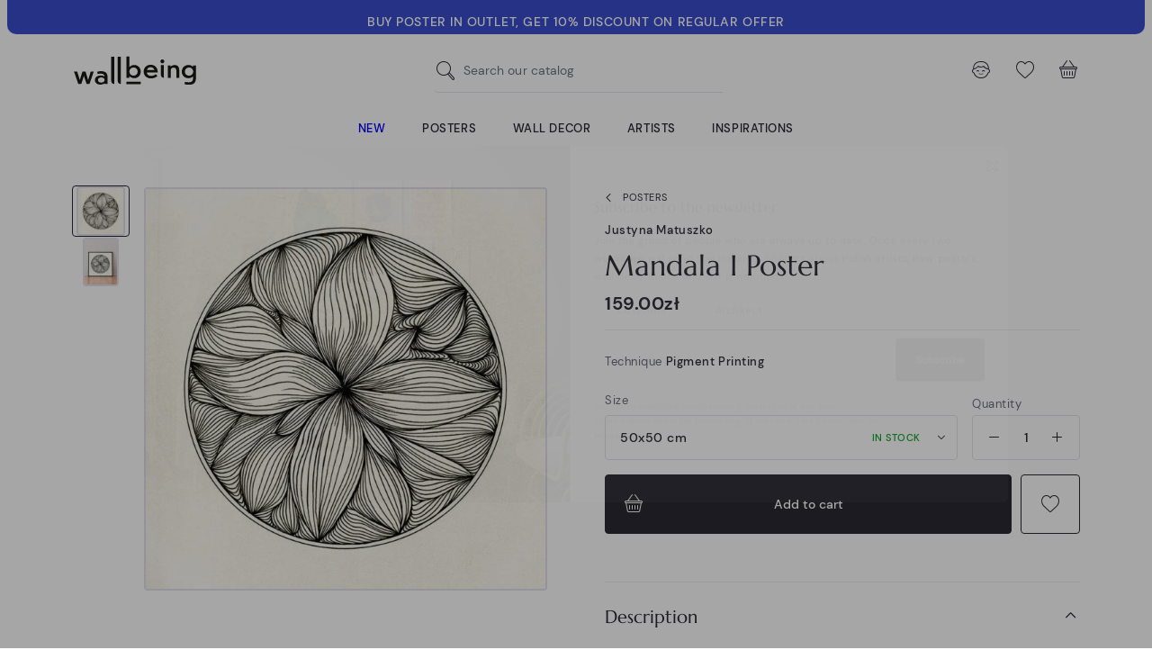

--- FILE ---
content_type: text/html; charset=utf-8
request_url: https://wallbeing.com/en/posters/2010-mandala-i-poster.html
body_size: 34106
content:
<!doctype html>
<html lang="en">

<head><script>window.doNotConsentToPixel = true;</script><script data-keepinline='true'>
    let cookiesplusCookieValue = null;

    if (window.cookiesplus_debug) {
        debugger;
    }

    for (let cookie of document.cookie.split(';')) {
        let [cookieName, value] = cookie.trim().split('=');
        if (cookieName === 'cookiesplus') {
            cookiesplusCookieValue = decodeURIComponent(value);
        }
    }

    cookiesplusCookieValue = JSON.parse(cookiesplusCookieValue);

    // Define keys and their default values
    Object.keys({
        'ad_storage': false,
        'ad_user_data': false,
        'ad_personalization': false,
        'analytics_storage': false,
        'functionality_storage': false,
        'personalization_storage': false,
        'security_storage': false,
    }).forEach(function (key) {
        window[key] = false;
    });

    // Check and update values based on cookiesplusCookieValue
    if (cookiesplusCookieValue && cookiesplusCookieValue.consents) {
        cookiesplusConsents = Object.keys(cookiesplusCookieValue.consents).filter(v => v.startsWith('cookiesplus-finality'));

        cookiesplusConsents.forEach(function (key) {
            const consent_type = cookiesplusCookieValue.consent_mode?.[key]?.consent_type;
            if (typeof cookiesplusCookieValue.consents !== 'undefined'
                && typeof cookiesplusCookieValue.consents[key] !== 'undefined'
                && cookiesplusCookieValue.consents[key] === 'on' && consent_type) {
                Object.entries(consent_type).forEach(([innerKey, value]) => {
                    if (value) {
                        window[innerKey] = true;
                    }
                });
            }
        });
    }

    window.dataLayer = window.dataLayer || [];
    function gtag() { dataLayer.push(arguments); }

    gtag('consent', 'default', {
        'ad_storage' : ad_storage ? 'granted' : 'denied',
        'ad_user_data' : ad_user_data ? 'granted' : 'denied',
        'ad_personalization' : ad_personalization ? 'granted' : 'denied',
        'analytics_storage' : analytics_storage ? 'granted' : 'denied',
        'functionality_storage' : functionality_storage ? 'granted' : 'denied',
        'personalization_storage' : personalization_storage ? 'granted' : 'denied',
        'security_storage' : security_storage ? 'granted' : 'denied',
        'wait_for_update' : 500
    });

    gtag('set', 'url_passthrough', cookiesplusCookieValue.consent_mode['url_passthrough']);
    gtag('set', 'ads_data_redaction', cookiesplusCookieValue.consent_mode['ads_data_redaction']);
</script>

    
        
  <meta charset="utf-8">


  <meta http-equiv="x-ua-compatible" content="ie=edge">



  


  


    <link rel="canonical" href="https://wallbeing.com/en/posters/2010-mandala-i-poster.html">

  <title>&quot;Mandala I&quot; poster by Justyna Matuszko</title>
  
  
    
  
  <meta name="description" content="Mandala">
  <meta name="keywords" content="">
    
    

  
          <link rel="alternate" href="https://wallbeing.com/plakaty/2010-plakat-mandala-i.html" hreflang="pl">
            <link rel="alternate" href="https://wallbeing.com/plakaty/2010-plakat-mandala-i.html" hreflang="x-default">
                <link rel="alternate" href="https://wallbeing.com/en/posters/2010-mandala-i-poster.html" hreflang="en-us">
            



    <meta property="og:type" content="product">
    <meta property="og:url" content="https://wallbeing.com/en/posters/2010-mandala-i-poster.html">
    <meta property="og:title" content="&quot;Mandala I&quot; poster by Justyna Matuszko">
    <meta property="og:site_name" content="wall-being">
    <meta property="og:description" content="Mandala">
    <meta property="og:image" content="https://wallbeing.com/6181-thickbox_default/mandala-i-poster.jpg">
    <meta property="og:image:width" content="1100">
    <meta property="og:image:height" content="1100">





  <meta name="viewport" content="initial-scale=1,user-scalable=no,maximum-scale=1,width=device-width">





  <link rel="icon" type="image/vnd.microsoft.icon" href="https://wallbeing.com/img/favicon.ico?1626852509">
  <link rel="shortcut icon" type="image/x-icon" href="https://wallbeing.com/img/favicon.ico?1626852509">
    


<script type="application/ld+json">

{
"@context": "https://schema.org",
"@type": "Organization",
"url": "https://wallbeing.com/",
"name": "wall-being",
"logo": "https://wallbeing.com/img/wall-being-logo-1626852509.jpg",
"@id": "#store-organization"
}

</script>




    <link rel="stylesheet" href="https://wallbeing.com/themes/wallbeing/assets/cache/theme-6a5e84524.css" type="text/css" media="all">




<link rel="preload" as="font"
      href="/themes/wallbeing/assets/fonts/marcellus/Marcellus-Regular.woff"
      type="font/woff" crossorigin="anonymous">
<link rel="preload" as="font"
      href="/themes/wallbeing/assets/fonts/marcellus/Marcellus-Regular.woff2"
      type="font/woff2" crossorigin="anonymous">

<link rel="preload" as="font"
      href="/themes/wallbeing/assets/fonts/dmsans/DMSans-Regular.woff"
      type="font/woff" crossorigin="anonymous">
<link rel="preload" as="font"
      href="/themes/wallbeing/assets/fonts/dmsans/DMSans-Regular.woff2"
      type="font/woff2" crossorigin="anonymous">

<link rel="preload" as="font"
      href="/themes/wallbeing/assets/fonts/dmsans/DMSans-Italic.woff"
      type="font/woff" crossorigin="anonymous">
<link rel="preload" as="font"
      href="/themes/wallbeing/assets/fonts/dmsans/DMSans-Italic.woff2"
      type="font/woff2" crossorigin="anonymous">

<link rel="preload" as="font"
      href="/themes/wallbeing/assets/fonts/dmsans/DMSans-Bold.woff"
      type="font/woff" crossorigin="anonymous">
<link rel="preload" as="font"
      href="/themes/wallbeing/assets/fonts/dmsans/DMSans-Bold.woff2"
      type="font/woff2" crossorigin="anonymous">

<link rel="preload" as="font"
      href="/themes/wallbeing/assets/fonts/dmsans/DMSans-Medium.woff"
      type="font/woff" crossorigin="anonymous">
<link rel="preload" as="font"
      href="/themes/wallbeing/assets/fonts/dmsans/DMSans-Medium.woff2"
      type="font/woff2" crossorigin="anonymous">

<link rel="preload" as="font"
      href="/themes/wallbeing/assets/fonts/dmsans/DMSans-MediumItalic.woff"
      type="font/woff" crossorigin="anonymous">
<link rel="preload" as="font"
      href="/themes/wallbeing/assets/fonts/dmsans/DMSans-MediumItalic.woff2"
      type="font/woff2" crossorigin="anonymous">

<link rel="preload" as="font"
      href="/themes/wallbeing/assets/fonts/dmsans/DMSans-BoldItalic.woff"
      type="font/woff" crossorigin="anonymous">
<link rel="preload" as="font"
      href="/themes/wallbeing/assets/fonts/dmsans/DMSans-BoldItalic.woff2"
      type="font/woff2" crossorigin="anonymous">


<link rel="preload" as="font"
      href="/themes/wallbeing/assets/fonts/wb-i/wb-i.woff"
      type="font/woff" crossorigin="anonymous">
<link rel="preload" as="font"
      href="/themes/wallbeing/assets/fonts/wb-i/wb-i.ttf"
      type="font/ttf" crossorigin="anonymous">
<link rel="preload" as="font"
      href="/themes/wallbeing/assets/fonts/wb-i/wb-i.svg"
      type="font/svg" crossorigin="anonymous">



  

  <script>
        var AdvancedEmailGuardData = {"meta":{"isGDPREnabled":true,"isLegacyOPCEnabled":false,"isLegacyMAModuleEnabled":false,"validationError":null},"settings":{"recaptcha":{"type":"v3","key":"6LcelzceAAAAANqmd3En4ZlB2j06vpKit86aO0ny","forms":{"register":{"size":"normal","align":"center","offset":1}},"language":"shop","theme":"light","position":"bottomright","hidden":true,"deferred":true}},"context":{"ps":{"v17":true,"v17pc":true,"v17ch":true,"v16":false,"v161":false,"v15":false},"languageCode":"en","pageName":"product"},"trans":{"genericError":"An error occurred, please try again."}};
        var ap5_cartPackProducts = [];
        var ap5_modalErrorTitle = "An error has occurred";
        var elementorFrontendConfig = {"isEditMode":"","stretchedSectionContainer":"","instagramToken":"IGAATUFrdtE65BZAFprV0JIeFUxUlNjWllYRjVfQnJHUDVpNk9MV1BWUzlwVDBodU1YUWkxWHZAvYVZA1YkR1d1FLaGo0VHZAOUUFGaFFHZAUNBaUY3ek9JLUw4eW1jNXAwTVF3ODRCZAWgtb1ROMWdkWElnWUVn","is_rtl":false,"ajax_csfr_token_url":"https:\/\/wallbeing.com\/en\/module\/iqitelementor\/Actions?process=handleCsfrToken&ajax=1"};
        var iqitcountdown_days = "d.";
        var iqitfdc_from = 250;
        var iqitmegamenu = {"sticky":"false","containerSelector":"#wrapper > .container"};
        var iqitpopup = {"time":14,"name":"iqitpopup_2455","delay":3000};
        var iqitwishlist = {"nbProducts":0};
        var prestashop = {"cart":{"products":[],"totals":{"total":{"type":"total","label":"Total","amount":0,"value":"0.00z\u0142"},"total_including_tax":{"type":"total","label":"Total (tax incl.)","amount":0,"value":"0.00z\u0142"},"total_excluding_tax":{"type":"total","label":"Total (tax excl.)","amount":0,"value":"0.00z\u0142"}},"subtotals":{"products":{"type":"products","label":"Subtotal","amount":0,"value":"0.00z\u0142"},"discounts":null,"shipping":{"type":"shipping","label":"Shipping","amount":0,"value":""},"tax":null},"products_count":0,"summary_string":"0 items","vouchers":{"allowed":1,"added":[]},"discounts":[],"minimalPurchase":0,"minimalPurchaseRequired":""},"currency":{"name":"Polish Zloty","iso_code":"PLN","iso_code_num":"985","sign":"z\u0142"},"customer":{"lastname":null,"firstname":null,"email":null,"birthday":null,"newsletter":null,"newsletter_date_add":null,"optin":null,"website":null,"company":null,"siret":null,"ape":null,"is_logged":false,"gender":{"type":null,"name":null},"addresses":[]},"language":{"name":"English (English)","iso_code":"en","locale":"en-US","language_code":"en-us","is_rtl":"0","date_format_lite":"m\/d\/Y","date_format_full":"m\/d\/Y H:i:s","id":2},"page":{"title":"","canonical":null,"meta":{"title":"\"Mandala I\" poster by Justyna Matuszko","description":"Mandala","keywords":"","robots":"index"},"page_name":"product","body_classes":{"lang-en":true,"lang-rtl":false,"country-US":true,"currency-PLN":true,"layout-full-width":true,"page-product":true,"tax-display-disabled":true,"product-id-2010":true,"product-Mandala I Poster":true,"product-id-category-18":true,"product-id-manufacturer-108":true,"product-id-supplier-0":true,"product-available-for-order":true},"admin_notifications":[]},"shop":{"name":"wall-being","logo":"https:\/\/wallbeing.com\/img\/wall-being-logo-1626852509.jpg","stores_icon":"https:\/\/wallbeing.com\/img\/logo_stores.png","favicon":"https:\/\/wallbeing.com\/img\/favicon.ico"},"urls":{"base_url":"https:\/\/wallbeing.com\/","current_url":"https:\/\/wallbeing.com\/en\/posters\/2010-mandala-i-poster.html","shop_domain_url":"https:\/\/wallbeing.com","img_ps_url":"https:\/\/wallbeing.com\/img\/","img_cat_url":"https:\/\/wallbeing.com\/img\/c\/","img_lang_url":"https:\/\/wallbeing.com\/img\/l\/","img_prod_url":"https:\/\/wallbeing.com\/img\/p\/","img_manu_url":"https:\/\/wallbeing.com\/img\/m\/","img_sup_url":"https:\/\/wallbeing.com\/img\/su\/","img_ship_url":"https:\/\/wallbeing.com\/img\/s\/","img_store_url":"https:\/\/wallbeing.com\/img\/st\/","img_col_url":"https:\/\/wallbeing.com\/img\/co\/","img_url":"https:\/\/wallbeing.com\/themes\/wallbeing\/assets\/img\/","css_url":"https:\/\/wallbeing.com\/themes\/wallbeing\/assets\/css\/","js_url":"https:\/\/wallbeing.com\/themes\/wallbeing\/assets\/js\/","pic_url":"https:\/\/wallbeing.com\/upload\/","pages":{"address":"https:\/\/wallbeing.com\/en\/address","addresses":"https:\/\/wallbeing.com\/en\/addresses","authentication":"https:\/\/wallbeing.com\/en\/login","cart":"https:\/\/wallbeing.com\/en\/cart","category":"https:\/\/wallbeing.com\/en\/index.php?controller=category","cms":"https:\/\/wallbeing.com\/en\/index.php?controller=cms","contact":"https:\/\/wallbeing.com\/en\/contact-us","discount":"https:\/\/wallbeing.com\/en\/discount","guest_tracking":"https:\/\/wallbeing.com\/en\/guest-tracking","history":"https:\/\/wallbeing.com\/en\/order-history","identity":"https:\/\/wallbeing.com\/en\/identity","index":"https:\/\/wallbeing.com\/en\/","my_account":"https:\/\/wallbeing.com\/en\/my-account","order_confirmation":"https:\/\/wallbeing.com\/en\/order-confirmation","order_detail":"https:\/\/wallbeing.com\/en\/index.php?controller=order-detail","order_follow":"https:\/\/wallbeing.com\/en\/order-follow","order":"https:\/\/wallbeing.com\/en\/order","order_return":"https:\/\/wallbeing.com\/en\/index.php?controller=order-return","order_slip":"https:\/\/wallbeing.com\/en\/credit-slip","pagenotfound":"https:\/\/wallbeing.com\/en\/page-not-found","password":"https:\/\/wallbeing.com\/en\/password-recovery","pdf_invoice":"https:\/\/wallbeing.com\/en\/index.php?controller=pdf-invoice","pdf_order_return":"https:\/\/wallbeing.com\/en\/index.php?controller=pdf-order-return","pdf_order_slip":"https:\/\/wallbeing.com\/en\/index.php?controller=pdf-order-slip","prices_drop":"https:\/\/wallbeing.com\/en\/prices-drop","product":"https:\/\/wallbeing.com\/en\/index.php?controller=product","search":"https:\/\/wallbeing.com\/en\/search","sitemap":"https:\/\/wallbeing.com\/en\/mapa-strony","stores":"https:\/\/wallbeing.com\/en\/stores","supplier":"https:\/\/wallbeing.com\/en\/supplier","register":"https:\/\/wallbeing.com\/en\/login?create_account=1","order_login":"https:\/\/wallbeing.com\/en\/order?login=1"},"alternative_langs":{"pl":"https:\/\/wallbeing.com\/plakaty\/2010-plakat-mandala-i.html","en-us":"https:\/\/wallbeing.com\/en\/posters\/2010-mandala-i-poster.html"},"theme_assets":"\/themes\/wallbeing\/assets\/","actions":{"logout":"https:\/\/wallbeing.com\/en\/?mylogout="},"no_picture_image":{"bySize":{"cart_default":{"url":"https:\/\/wallbeing.com\/img\/p\/en-default-cart_default.jpg","width":64,"height":64},"small_default":{"url":"https:\/\/wallbeing.com\/img\/p\/en-default-small_default.jpg","width":100,"height":100},"home_default":{"url":"https:\/\/wallbeing.com\/img\/p\/en-default-home_default.jpg","width":320,"height":320},"medium_default":{"url":"https:\/\/wallbeing.com\/img\/p\/en-default-medium_default.jpg","width":348,"height":348},"large_default":{"url":"https:\/\/wallbeing.com\/img\/p\/en-default-large_default.jpg","width":592,"height":592},"thickbox_default":{"url":"https:\/\/wallbeing.com\/img\/p\/en-default-thickbox_default.jpg","width":1100,"height":1100}},"small":{"url":"https:\/\/wallbeing.com\/img\/p\/en-default-cart_default.jpg","width":64,"height":64},"medium":{"url":"https:\/\/wallbeing.com\/img\/p\/en-default-medium_default.jpg","width":348,"height":348},"large":{"url":"https:\/\/wallbeing.com\/img\/p\/en-default-thickbox_default.jpg","width":1100,"height":1100},"legend":""}},"configuration":{"display_taxes_label":false,"display_prices_tax_incl":true,"is_catalog":false,"show_prices":true,"opt_in":{"partner":false},"quantity_discount":{"type":"discount","label":"Unit discount"},"voucher_enabled":1,"return_enabled":1},"field_required":[],"breadcrumb":{"links":[{"title":"Home","url":"https:\/\/wallbeing.com\/en\/"},{"title":"Posters","url":"https:\/\/wallbeing.com\/en\/18-posters"},{"title":"Mandala I Poster","url":"https:\/\/wallbeing.com\/en\/posters\/2010-mandala-i-poster.html"}],"count":3},"link":{"protocol_link":"https:\/\/","protocol_content":"https:\/\/"},"time":1769303862,"static_token":"f3bde3997a9bf811736f21e2f9d670e0","token":"3010b244b182d0aa2e95ed8632089853","debug":false};
        var psemailsubscription_subscription = "https:\/\/wallbeing.com\/en\/module\/ps_emailsubscription\/subscription";
      </script>



  <style>
            div#cookiesplus-modal,
        #cookiesplus-modal > div,
        #cookiesplus-modal p {
            background-color: #FFFFFF !important;
        }
    
            #cookiesplus-modal > div,
        #cookiesplus-modal p {
            color: #000 !important;
        }
    
            #cookiesplus-modal .cookiesplus-accept {
            background-color: #000000 !important;
        }
    
            #cookiesplus-modal .cookiesplus-accept {
            border: 1px solid #000000 !important;
        }
    

            #cookiesplus-modal .cookiesplus-accept {
            color: #FFFFFF !important;
        }
    
            #cookiesplus-modal .cookiesplus-accept {
            font-size: 16px !important;
        }
    
    
            #cookiesplus-modal .cookiesplus-more-information {
            background-color: #FFFFFF !important;
        }
    
            #cookiesplus-modal .cookiesplus-more-information {
            border: 1px solid #000000 !important;
        }
    
            #cookiesplus-modal .cookiesplus-more-information {
            color: #000000 !important;
        }
    
            #cookiesplus-modal .cookiesplus-more-information {
            font-size: 16px !important;
        }
    
    
            #cookiesplus-modal .cookiesplus-reject {
            background-color: #FFFFFF !important;
        }
    
            #cookiesplus-modal .cookiesplus-reject {
            border: 1px solid #000000 !important;
        }
    
            #cookiesplus-modal .cookiesplus-reject {
            color: #000000 !important;
        }
    
            #cookiesplus-modal .cookiesplus-reject {
            font-size: 16px !important;
        }
    
    
            #cookiesplus-modal .cookiesplus-save:not([disabled]) {
            background-color: #000000 !important;
        }
    
            #cookiesplus-modal .cookiesplus-save:not([disabled]) {
            border: 1px solid #000000 !important;
        }
    
            #cookiesplus-modal .cookiesplus-save:not([disabled]) {
            color: #ffffff !important;
        }
    
            #cookiesplus-modal .cookiesplus-save {
            font-size: 16px !important;
        }
    
    
            .cookiesplus-btn {
border-radius: 5px;
}
    
    #cookiesplus-tab {
                                    bottom: 0;
                left: 0;
                    
        
            }
</style>
<!-- emarketing start -->










<!-- emarketing end --><script src="https://unpkg.com/webp-hero@0.0.0-dev.21/dist-cjs/polyfills.js"></script>
<script src="https://unpkg.com/webp-hero@0.0.0-dev.21/dist-cjs/webp-hero.bundle.js"></script>
<script>
    var webpMachine = new webpHero.WebpMachine()
    webpMachine.polyfillDocument()
</script>

    <meta id="js-rcpgtm-tracking-config" data-tracking-data="%7B%22bing%22%3A%7B%22tracking_id%22%3A%22%22%2C%22feed%22%3A%7B%22id_product_prefix%22%3A%22%22%2C%22id_product_source_key%22%3A%22id_product%22%2C%22id_variant_prefix%22%3A%22%22%2C%22id_variant_source_key%22%3A%22id_attribute%22%7D%7D%2C%22context%22%3A%7B%22browser%22%3A%7B%22device_type%22%3A1%7D%2C%22localization%22%3A%7B%22id_country%22%3A21%2C%22country_code%22%3A%22US%22%2C%22id_currency%22%3A1%2C%22currency_code%22%3A%22PLN%22%2C%22id_lang%22%3A2%2C%22lang_code%22%3A%22en%22%7D%2C%22page%22%3A%7B%22controller_name%22%3A%22product%22%2C%22products_per_page%22%3A48%2C%22category%22%3A%5B%5D%2C%22search_term%22%3A%22%22%7D%2C%22shop%22%3A%7B%22id_shop%22%3A1%2C%22shop_name%22%3A%22wall-being%22%2C%22base_dir%22%3A%22https%3A%2F%2Fwallbeing.com%2F%22%7D%2C%22tracking_module%22%3A%7B%22module_name%22%3A%22rcpgtagmanager%22%2C%22checkout_module%22%3A%7B%22module%22%3A%22default%22%2C%22controller%22%3A%22order%22%7D%2C%22service_version%22%3A%227%22%2C%22token%22%3A%22b8ce1c104600ac7b77095f784e0aa12e%22%7D%2C%22user%22%3A%5B%5D%7D%2C%22criteo%22%3A%7B%22tracking_id%22%3A%22%22%2C%22feed%22%3A%7B%22id_product_prefix%22%3A%22%22%2C%22id_product_source_key%22%3A%22id_product%22%2C%22id_variant_prefix%22%3A%22%22%2C%22id_variant_source_key%22%3A%22id_attribute%22%7D%7D%2C%22facebook%22%3A%7B%22tracking_id%22%3A%22759532518744029%22%2C%22feed%22%3A%7B%22id_product_prefix%22%3A%22%22%2C%22id_product_source_key%22%3A%22id_product%22%2C%22id_variant_prefix%22%3A%22%22%2C%22id_variant_source_key%22%3A%22id_attribute%22%7D%7D%2C%22ga4%22%3A%7B%22tracking_id%22%3A%22G-B9CWW3VMQ7%22%2C%22is_url_passthrough%22%3Atrue%2C%22is_data_import%22%3Afalse%7D%2C%22gads%22%3A%7B%22tracking_id%22%3A%22937067876%22%2C%22merchant_id%22%3A%22102795674%22%2C%22conversion_labels%22%3A%7B%22create_account%22%3A%22%22%2C%22product_view%22%3A%22%22%2C%22add_to_cart%22%3A%22%22%2C%22begin_checkout%22%3A%22%22%2C%22purchase%22%3A%22x6SxCN35-ZAYEOSK6r4D%22%7D%7D%2C%22gfeeds%22%3A%7B%22retail%22%3A%7B%22is_enabled%22%3Atrue%2C%22id_product_prefix%22%3A%22%22%2C%22id_product_source_key%22%3A%22id_product%22%2C%22id_variant_prefix%22%3A%22%22%2C%22id_variant_source_key%22%3A%22id_attribute%22%7D%2C%22custom%22%3A%7B%22is_enabled%22%3Atrue%2C%22id_product_prefix%22%3A%22%22%2C%22id_product_source_key%22%3A%22id_product%22%2C%22id_variant_prefix%22%3A%22%22%2C%22id_variant_source_key%22%3A%22id_attribute%22%2C%22is_id2%22%3Afalse%7D%7D%2C%22gtm%22%3A%7B%22tracking_id%22%3A%22GTM-WZWCT68%22%2C%22is_disable_tracking%22%3Afalse%2C%22server_url%22%3A%22%22%7D%2C%22kelkoo%22%3A%7B%22tracking_list%22%3A%5B%5D%2C%22feed%22%3A%7B%22id_product_prefix%22%3A%22%22%2C%22id_product_source_key%22%3A%22id_product%22%2C%22id_variant_prefix%22%3A%22%22%2C%22id_variant_source_key%22%3A%22id_attribute%22%7D%7D%2C%22pinterest%22%3A%7B%22tracking_id%22%3A%222613727696975%22%2C%22feed%22%3A%7B%22id_product_prefix%22%3A%22%22%2C%22id_product_source_key%22%3A%22id_product%22%2C%22id_variant_prefix%22%3A%22%22%2C%22id_variant_source_key%22%3A%22id_attribute%22%7D%7D%2C%22tiktok%22%3A%7B%22tracking_id%22%3A%22%22%2C%22feed%22%3A%7B%22id_product_prefix%22%3A%22%22%2C%22id_product_source_key%22%3A%22id_product%22%2C%22id_variant_prefix%22%3A%22%22%2C%22id_variant_source_key%22%3A%22id_attribute%22%7D%7D%2C%22twitter%22%3A%7B%22tracking_id%22%3A%22%22%2C%22events%22%3A%7B%22add_to_cart_id%22%3A%22%22%2C%22payment_info_id%22%3A%22%22%2C%22checkout_initiated_id%22%3A%22%22%2C%22product_view_id%22%3A%22%22%2C%22lead_id%22%3A%22%22%2C%22purchase_id%22%3A%22%22%2C%22search_id%22%3A%22%22%7D%2C%22feed%22%3A%7B%22id_product_prefix%22%3A%22%22%2C%22id_product_source_key%22%3A%22id_product%22%2C%22id_variant_prefix%22%3A%22%22%2C%22id_variant_source_key%22%3A%22id_attribute%22%7D%7D%7D">
    <script type="text/javascript" data-keepinline="true" data-cfasync="false" src="/modules/rcpgtagmanager/views/js/hook/trackingClient.bundle.js"></script>




    
            <meta property="product:pretax_price:amount" content="129.268293">
        <meta property="product:pretax_price:currency" content="PLN">
        <meta property="product:price:amount" content="159">
        <meta property="product:price:currency" content="PLN">
        

     <meta name="facebook-domain-verification" content="waeouhmz6lad3gye1l4wsm5pyhwgn1" />
<meta name="google-site-verification" content="QGgpFvUKJoLqyMTDDNO3FaQ9gvRqjZ26S9bZOhT_WNo" />
<meta name="google-site-verification" content="mGfW__m0a50Q--rq1UhBaY3hi84kqsYJvY6o6qAo1G0" /> </head>

<body id="product" class="lang-en country-us currency-pln layout-full-width page-product tax-display-disabled product-id-2010 product-mandala-i-poster product-id-category-18 product-id-manufacturer-108 product-id-supplier-0 product-available-for-order ">


    




    


<main id="main-page-content">
    
            

    <header id="header">
        
            
    <div class="header-banner container container-wide">
        

            <div class="elementor-displayBanner">
            		<style class="elementor-frontend-stylesheet">.elementor-element.elementor-element-k810041{background-color:#394dcc;padding:12px 30px 12px 30px;}.elementor-element.elementor-element-k810041, .elementor-element.elementor-element-k810041 > .elementor-background-overlay{border-radius:0px 0px 10px 10px;}.elementor-element.elementor-element-asml4d3 .elementor-text-editor{text-align:center;}.elementor-element.elementor-element-asml4d3 .rte-content{color:#ffffff;font-size:.875rem;}.elementor-element.elementor-element-asml4d3 .elementor-widget-container{margin:0px 0px -10px 0px;padding:0px 0px 0px 0px;}</style>
				<div class="elementor">
											        <div class="elementor-section elementor-element elementor-element-k810041 elementor-top-section elementor-section-boxed elementor-section-height-default elementor-section-height-default" data-element_type="section">
                        <div class="elementor-container elementor-column-gap-no">
                <div class="elementor-row">
        		<div class="elementor-column elementor-element elementor-element-j1wuw4z elementor-col-100 elementor-top-column" data-element_type="column">
			<div class="elementor-column-wrap elementor-element-populated">
				<div class="elementor-widget-wrap">
		        <div class="elementor-widget elementor-element elementor-element-asml4d3 elementor-widget-text-editor" data-element_type="text-editor">
                <div class="elementor-widget-container">
            		<div class="elementor-text-editor p-13-l-24 rte-content"><p><strong>BUY POSTER IN OUTLET, GET 10% DISCOUNT ON REGULAR OFFER</strong></p></div>
		        </div>
                </div>
        				</div>
			</div>
		</div>
		                </div>
            </div>
        </div>
        							</div>
		
        </div>
    



        
        


    </div>



    <div id="desktop-header" class="desktop-header-style-2">
        
        
<div class="header-top">
    <div id="desktop-header-container" class="container">
        <div class="row align-items-center  justify-content-between">
            <div class="col col-auto col-header-left">
                <div id="desktop_logo">
                    <a href="https://wallbeing.com/en/">
                        <img class="logo img-fluid wb-logo"
                             src="/themes/wallbeing/assets/svg/wb_logo_blk.svg"
                             alt="wall-being"
                             width="140"
                             height="35"
                        >
                        <img class="logo-sticky img-fluid wb-icon-logo"
                             src="/themes/wallbeing/assets/svg/wb_icon_logo.svg"
                             alt="wall-being"
                             width="47"
                             height="38">
                    </a>
                </div>
                
            </div>
            <div class="col col-header-center">
                <div id="_desktop_search_input" class="d-none d-xl-block"><!-- Block search module TOP -->

<!-- Block search module TOP -->
<div id="search_widget" class="search-widget" data-search-controller-url="https://wallbeing.com/en/module/iqitsearch/searchiqit">
    <form method="get" action="https://wallbeing.com/en/module/iqitsearch/searchiqit">
        <div class="input-group">
            <input type="search" name="s" value="" data-all-text="Show all results"
                   data-blog-text="Blog post"
                   data-product-text="Product"
                   data-brands-text="Brand"
                   autocomplete="off" autocorrect="off" autocapitalize="off" spellcheck="false"
                   placeholder="Search our catalog" class="form-control form-search-control" />
            <button type="submit" class="search-btn" aria-label="Search our catalog">
                <i class="wb-i wb-search"></i>
            </button>
        </div>
    </form>
</div>
<!-- /Block search module TOP -->

<!-- /Block search module TOP -->

</div>
                
            </div>
            <div class="col col-auto col-header-right">
                <div class="row no-gutters justify-content-end">


                    <div class="col col-auto header-btn-w header-search-btn-w">
                            <a id="header-search-btn"  class="header-btn header-user-btn">
                                <i class="wb-i wb-search icon open-icon" aria-hidden="true"></i>
                                <i class="wb-i wb-cross icon close-icon" aria-hidden="true"></i>
                            </a>
                    </div>


                    <div id="header-user-btn" class="col col-auto header-btn-w header-user-btn-w">
            <div class="dropdown mobile-push-dropdown">
            <a data-toggle="dropdown" aria-haspopup="true" aria-expanded="false"
               data-display="static"
               class="header-btn header-user-btn">
                <i class="wb-i wb-user icon" aria-hidden="true"></i>
            </a>
            <div class="backdrop"></div>
            <div class="dropdown-menu dropdown-menu-push  dropdown-menu-box  dropdown-menu-right  text-nowrap">
                <div class="dropdown-menu-inner">
                    <div class="mobile-push-dropdown-title text-center">
                        <span class="modal-title">My account</span>
                        <button type="button" class="js-dropdown-menu-close close modal-close">
                            <i class="wb-i wb-cross-thick-alt" aria-hidden="true"></i>
                        </button>
                        <hr>
                    </div>
                    <a href="https://wallbeing.com/en/identity"
                       class="btn btn-primary btn-block btn-lg  mb-2">Sign in</a>
                    <hr/>
                    <p class="text-center text-muted">Are you new customer?</p>
                    <a rel="nofollow" class="btn btn-secondary btn-lg btn-block"
                       href="https://wallbeing.com/en/login?create_account=1">Create an account</a>
                </div>
            </div>
        </div>
    </div>
                    <div id="header-wishlist-btn" class="col col-auto header-btn-w header-wishlist-btn-w">
    <a href="//wallbeing.com/en/module/iqitwishlist/view" rel="nofollow" class="header-btn header-user-btn" title="Ulubione">
        <i class="wb-i wb-heart icon" aria-hidden="true"></i>
    </a>
</div>

                                            <div id="ps-shoppingcart-wrapper" class="col col-auto">
    <div id="ps-shoppingcart"
         class="header-btn-w header-cart-btn-w ps-shoppingcart side-cart">
         <div id="blockcart" class="blockcart cart-preview"
         data-refresh-url="//wallbeing.com/en/module/ps_shoppingcart/ajax">
        <a id="cart-toogle" class="cart-toogle header-btn header-cart-btn" data-toggle="dropdown" data-display="static">
            <i class="wb-i wb-basket icon" aria-hidden="true"><span class="cart-products-count-btn  d-none">0</span></i>
            <span class="info-wrapper">
            <span class="cart-toggle-details">
            <span class="text-faded cart-separator"> / </span>
                            Empty
                        </span>
            </span>
        </a>
        <div id="blockcart-content-wrapper" class="dropdown-menu-custom dropdown-menu">
    <div class="backdrop"></div>
    <div id="blockcart-content" class="blockcart-content" >
        <div class="cart-title text-center">
            <span class="modal-title">Your cart (0 items)</span>
            <button type="button" id="js-cart-close" class="js-cart-close close modal-close" aria-label="Zamknij">
                <i class="wb-i wb-cross-thick-alt" aria-hidden="true"></i>
            </button>
            <hr>
        </div>
                    <span class="no-items">There are no more items in your cart</span>
            <p>Maybe you will be intrested in our <a href="https://wallbeing.com/en/new-products">New arrivals</a> </p>
            </div>
</div>

 </div>




    </div>
</div>                                    </div>
                
            </div>
            <div class="col-12">
                <div class="row">
                    
                </div>
            </div>
        </div>
    </div>
</div>
<div class="container container-wide iqit-megamenu-container d-none d-xl-block">	<div id="iqitmegamenu-wrapper" class="iqitmegamenu-wrapper iqitmegamenu-all">
		<div class="container container-iqitmegamenu">
		<div id="iqitmegamenu-horizontal" class="iqitmegamenu  clearfix" role="navigation">

								
				<nav id="cbp-hrmenu" class="cbp-hrmenu cbp-horizontal cbp-hrsub-narrow">
					<ul>
												<li id="cbp-hrmenu-tab-3" class="cbp-hrmenu-tab cbp-hrmenu-tab-3 ">
	<a href="/en/new-products" class="nav-link" >

								<span class="cbp-tab-title">
								New</span>
														</a>
													</li>
												<li id="cbp-hrmenu-tab-17" class="cbp-hrmenu-tab cbp-hrmenu-tab-17  cbp-has-submeu">
	<a href="https://wallbeing.com/en/18-posters" class="nav-link" >

								<span class="cbp-tab-title">
								Posters</span>
														</a>
														<div class="cbp-hrsub col-12">
								<div class="cbp-hrsub-inner">
									<div class="container iqitmegamenu-submenu-container">
									
																																	




<div class="row menu_row menu-element  first_rows menu-element-id-1">
                

                                                




    <div class="col-2 cbp-menu-column cbp-menu-element menu-element-id-2 ">
        <div class="cbp-menu-column-inner">
                        
                
                
                                            <div class="p-14-l-24"> <ul class="menu-posters__ul menu-posters__ul--highlight">
<li><span style="color: #2600ff;"><a href="https://wallbeing.com/en/18-posters"><span style="color: #2600ff;">All Art Prints</span></a></span></li>
<li><a href="https://wallbeing.com/en/new-products">New</a></li>
<li><a href="https://wallbeing.com/en/111-bestsellers">Bestsellers</a></li>
<li><a href="https://wallbeing.com/en/19-limited-editions">Limited Editions</a></li>
<li><a href="https://wallbeing.com/en/content/12-gift-cards">Gift Card</a></li>
<li><a href="https://wallbeing.com/en/120-gallery-wall">Gallery Wall</a></li>
<li><a href="https://wallbeing.com/en/124-mini-posters">Mini posters</a></li>
<li><a href="https://wallbeing.com/en/content/19-christmas-gifts">Gift Guide</a></li>
</ul></div>
                    
                
            

            
            </div>    </div>
                                    




    <div class="col-2 cbp-menu-column cbp-menu-element menu-element-id-3 ">
        <div class="cbp-menu-column-inner">
                        
                
                
                                            <div class="p-14-l-24"> <p class="menu-posters__title">Collections</p>
<ul class="menu-posters__list">
<li><a href="/en/34-abstract">Abstract</a></li>
<li><a href="/en/47-botanical">Botanical</a></li>
<li><a href="/en/26-posters-for-kids">Kids</a></li>
<li><a href="/en/129-emotions">Emotions</a></li>
<li><a href="/en/128-humor">Humor</a></li>
<li><a href="/en/40-women">Woman</a></li>
<li><a href="/en/41-collage">Collage</a></li>
<li><a href="/en/116-scandinavian">Scandi</a></li>
<li><a href="/en/33-sport">Sport</a></li>
<li><a href="/en/61-animals">Animals</a></li>
</ul></div>
                    
                
            

            
            </div>    </div>
                                    




    <div class="col-2 cbp-menu-column cbp-menu-element menu-element-id-4 ">
        <div class="cbp-menu-column-inner">
                        
                
                
                                            <div class="p-14-l-24"> <p class="menu-posters__title">Room</p>
<ul class="menu-posters__list">
<li><a href="/en/127-bedroom">Bedroom</a></li>
<li><a href="/en/126-living-room">Living Room</a></li>
<li><a href="/en/45-kitchen">Kitchen</a></li>
<li><a href="/en/119-for-the-office">Office</a></li>
<li><a href="/en/26-posters-for-kids">Kids</a></li>
<li><a href="/en/125-bathroom">Bathroom</a></li>
</ul></div>
                    
                
            

            
            </div>    </div>
                                    




    <div class="col-2 cbp-menu-column cbp-menu-element menu-element-id-5 ">
        <div class="cbp-menu-column-inner">
                        
                
                
                                            <div class="p-14-l-24"> <p class="menu-posters__title">Size</p>
<ul class="menu-posters__list">
<li><a href="/en/18-posters?size=10-5-x-14-8-cm-a6">10,5x14,8 cm / A6</a></li>
<li><a href="/en/18-posters?size=21x14-8-cm-a5">14,8x21 cm / A5</a></li>
<li><a href="/en/18-posters?size=30x40-cm">30x40 cm</a></li>
<li><a href="/en/18-posters?size=40x50-cm">40x50 cm</a></li>
<li><a href="/en/18-posters?size=50x50-cm">50x50 cm</a></li>
<li><a href="/en/18-posters?size=50x70-cm-b2">50x70 cm</a></li>
<li><a href="/en/18-posters?size=70x100-cm-b1">70x100 cm</a></li>
</ul></div>
                    
                
            

            
            </div>    </div>
                                    




    <div class="col-2 cbp-menu-column cbp-menu-element menu-element-id-6 ">
        <div class="cbp-menu-column-inner">
                        
                
                
                                            <div class="p-14-l-24"> <p class="menu-posters__title">Format</p>
<div class="menu-posters-format"><a class="menu-posters-format__item--pion" href="/en/18-posters?format=vertical"><span class="menu-posters-format__icon"></span> <span class="menu-posters-format__label">Vertical</span></a> <a class="menu-posters-format__item--kwadrat" href="/en/18-posters?format=square"> <span class="menu-posters-format__icon"></span> <span class="menu-posters-format__label">Square</span> </a> <a class="menu-posters-format__item--poziom" href="/en/18-posters?format=horizontal"> <span class="menu-posters-format__icon"></span> <span class="menu-posters-format__label">Horizontal</span> </a></div></div>
                    
                
            

            
            </div>    </div>
                                    




    <div class="col-2 cbp-menu-column cbp-menu-element menu-element-id-7 ">
        <div class="cbp-menu-column-inner">
                        
                
                
                                                                    <img src="/img/cms/menu/Plakat_oh-shit.jpg" class="img-fluid cbp-banner-image"
                                                               width="189" height="236"  />

                                                                    
                
            

            
            </div>    </div>
                            
                </div>
																					
																			</div>
								</div>
							</div>
													</li>
												<li id="cbp-hrmenu-tab-8" class="cbp-hrmenu-tab cbp-hrmenu-tab-8  cbp-has-submeu">
	<a href="https://wallbeing.com/en/27-wall-decor" class="nav-link" >

								<span class="cbp-tab-title">
								Wall decor</span>
														</a>
														<div class="cbp-hrsub col-12">
								<div class="cbp-hrsub-inner">
									<div class="container iqitmegamenu-submenu-container">
									
																																	




<div class="row menu_row menu-element  first_rows menu-element-id-7">
                

                                                




    <div class="col-2 cbp-menu-column cbp-menu-element menu-element-id-18 cbp-empty-column">
        <div class="cbp-menu-column-inner">
                        
                
                
            

            
            </div>    </div>
                                    




    <div class="col-2 cbp-menu-column cbp-menu-element menu-element-id-4 cbp-empty-column">
        <div class="cbp-menu-column-inner">
                        
                
                
            

            
            </div>    </div>
                                    




    <div class="col-2 cbp-menu-column cbp-menu-element menu-element-id-6 ">
        <div class="cbp-menu-column-inner">
                        
                
                
                    
                                                    <ul class="cbp-links cbp-category-tree">
                                                                                                            <li >
                                            <div class="cbp-category-link-w">
                                                <a href="https://wallbeing.com/en/20-plates">Plates</a>

                                                                                            </div>
                                        </li>
                                                                                                                                                <li >
                                            <div class="cbp-category-link-w">
                                                <a href="https://wallbeing.com/en/29-tapestries">Tapestries</a>

                                                                                            </div>
                                        </li>
                                                                                                                                                <li >
                                            <div class="cbp-category-link-w">
                                                <a href="https://wallbeing.com/en/32-other-decorations">Other decorations</a>

                                                                                            </div>
                                        </li>
                                                                                                                                                <li >
                                            <div class="cbp-category-link-w">
                                                <a href="https://wallbeing.com/en/123-wall-calendars">Wall Calendars</a>

                                                                                            </div>
                                        </li>
                                                                                                </ul>
                                            
                
            

                                                




<div class="row menu_row menu-element  menu-element-id-22">
                

                                                




    <div class="col-12 cbp-menu-column cbp-menu-element menu-element-id-21 ">
        <div class="cbp-menu-column-inner">
                        
                
                
                                            <ul class="cbp-links cbp-valinks">
                                                                                                <li><a href="/27-dekoracje-scienne"
                                           >All wall decors</a>
                                    </li>
                                                                                    </ul>
                    
                
            

            
            </div>    </div>
                            
                </div>
                            
            </div>    </div>
                                    




    <div class="col-4 cbp-menu-column cbp-menu-element menu-element-id-10 ">
        <div class="cbp-menu-column-inner">
                        
                
                
                                                                    <img src="/img/cms/homepage/menu/dekoracje 2.png" class="img-fluid cbp-banner-image"
                                                               width="400" height="266"  />

                                                                    
                
            

            
            </div>    </div>
                                    




    <div class="col-2 cbp-menu-column cbp-menu-element menu-element-id-19 cbp-empty-column">
        <div class="cbp-menu-column-inner">
                        
                
                
            

            
            </div>    </div>
                            
                </div>
																					
																			</div>
								</div>
							</div>
													</li>
												<li id="cbp-hrmenu-tab-11" class="cbp-hrmenu-tab cbp-hrmenu-tab-11  cbp-has-submeu">
	<a href="https://wallbeing.com/en/artists" class="nav-link" >

								<span class="cbp-tab-title">
								Artists</span>
														</a>
														<div class="cbp-hrsub col-12">
								<div class="cbp-hrsub-inner">
									<div class="container iqitmegamenu-submenu-container">
									
																																	




<div class="row menu_row menu-element  first_rows menu-element-id-7">
                

                                                




    <div class="col-7 cbp-menu-column cbp-menu-element menu-element-id-8 cbp-empty-column">
        <div class="cbp-menu-column-inner">
                        
                
                
            

                                                




<div class="row menu_row menu-element  menu-element-id-11">
                

                                                




    <div class="col-4 cbp-menu-column cbp-menu-element menu-element-id-4 ">
        <div class="cbp-menu-column-inner">
                        
                
                
                                            <ul class="cbp-links cbp-valinks">
                                                                                                <li><a href="https://wallbeing.com/en/artysta/149-acapulco-studio"
                                           >Acapulco Studio</a>
                                    </li>
                                                                                                                                <li><a href="https://wallbeing.com/en/artysta/79-adela-madej"
                                           >Adela Madej</a>
                                    </li>
                                                                                                                                <li><a href="https://wallbeing.com/en/artysta/4-agata-krolak"
                                           >Agata Królak</a>
                                    </li>
                                                                                                                                <li><a href="https://wallbeing.com/en/artysta/61-aleksandra-morawiak"
                                           >Aleksandra Morawiak</a>
                                    </li>
                                                                                                                                <li><a href="https://wallbeing.com/en/artysta/21-anna-rudak"
                                           >Anna Rudak</a>
                                    </li>
                                                                                                                                <li><a href="https://wallbeing.com/en/artysta/64-asia-wojtowicz"
                                           >Asia Wójtowicz</a>
                                    </li>
                                                                                                                                <li><a href="https://wallbeing.com/en/artysta/97-bartosz-minkiewicz"
                                           >Bartosz Minkiewicz</a>
                                    </li>
                                                                                                                                <li><a href="https://wallbeing.com/en/artysta/124-bartosz-walat"
                                           >Bartosz Walat</a>
                                    </li>
                                                                                                                                <li><a href="https://wallbeing.com/en/artysta/69-basia-flores"
                                           >Basia Flores</a>
                                    </li>
                                                                                                                                <li><a href="https://wallbeing.com/en/artysta/72-daria-solak"
                                           >Daria Solak</a>
                                    </li>
                                                                                    </ul>
                    
                
            

            
            </div>    </div>
                                    




    <div class="col-4 cbp-menu-column cbp-menu-element menu-element-id-6 ">
        <div class="cbp-menu-column-inner">
                        
                
                
                                            <ul class="cbp-links cbp-valinks">
                                                                                                <li><a href="https://wallbeing.com/en/artysta/131-dominik-przerwa"
                                           >Dominik Przerwa</a>
                                    </li>
                                                                                                                                <li><a href="https://wallbeing.com/en/artysta/58-dorota-watkowska"
                                           >Dorota Wątkowska</a>
                                    </li>
                                                                                                                                <li><a href="https://wallbeing.com/en/artysta/73-gra-fika"
                                           >Gra-Fika</a>
                                    </li>
                                                                                                                                <li><a href="https://wallbeing.com/en/artysta/133-hania-kmiec"
                                           >Hania Kmieć</a>
                                    </li>
                                                                                                                                <li><a href="https://wallbeing.com/en/artysta/70-iga-kosicka"
                                           >Iga Kosicka</a>
                                    </li>
                                                                                                                                <li><a href="https://wallbeing.com/en/artysta/49-jagoda-staczek"
                                           >Jagoda Stączek</a>
                                    </li>
                                                                                                                                <li><a href="https://wallbeing.com/en/artysta/6-jan-kallwejt"
                                           >Jan Kallwejt</a>
                                    </li>
                                                                                                                                <li><a href="https://wallbeing.com/en/artysta/119-joanna-rosado"
                                           >Joanna Rosado</a>
                                    </li>
                                                                                                                                <li><a href="https://wallbeing.com/en/artysta/24-justyna-frackiewicz"
                                           >Justyna Frąckiewicz</a>
                                    </li>
                                                                                                                                <li><a href="https://wallbeing.com/en/artysta/84-kasia-walentynowicz"
                                           >Kasia Walentynowicz</a>
                                    </li>
                                                                                    </ul>
                    
                
            

            
            </div>    </div>
                                    




    <div class="col-4 cbp-menu-column cbp-menu-element menu-element-id-21 ">
        <div class="cbp-menu-column-inner">
                        
                
                
                                            <ul class="cbp-links cbp-valinks">
                                                                                                <li><a href="https://wallbeing.com/en/artysta/16-krzysztof-iwanski"
                                           >Krzysztof Iwański</a>
                                    </li>
                                                                                                                                <li><a href="https://wallbeing.com/en/artysta/142-magda-krupa"
                                           >Magda Krupa</a>
                                    </li>
                                                                                                                                <li><a href="https://wallbeing.com/en/artysta/18-magdalena-pankiewicz"
                                           >Magdalena Pankiewicz</a>
                                    </li>
                                                                                                                                <li><a href="https://wallbeing.com/en/artysta/148-marta-chmielecka"
                                           >Marta Chmielecka</a>
                                    </li>
                                                                                                                                <li><a href="https://wallbeing.com/en/artysta/76-martyna-berger"
                                           >Martyna Berger</a>
                                    </li>
                                                                                                                                <li><a href="https://wallbeing.com/en/artysta/115-natalia-oskiera"
                                           >Natalia Oskiera</a>
                                    </li>
                                                                                                                                <li><a href="https://wallbeing.com/en/artysta/43-ola-plocinska"
                                           >Ola Płocińska</a>
                                    </li>
                                                                                                                                <li><a href="https://wallbeing.com/en/artysta/45-pola-augustynowicz"
                                           >Pola Augustynowicz</a>
                                    </li>
                                                                                                                                <li><a href="https://wallbeing.com/en/artysta/38-przemek-sokolowski"
                                           >Przemek Sokołowski</a>
                                    </li>
                                                                                                                                <li><a href="https://wallbeing.com/en/artysta/123-susie-hammer"
                                           >Susie Hammer</a>
                                    </li>
                                                                                    </ul>
                    
                
            

            
            </div>    </div>
                            
                </div>
                                    




<div class="row menu_row menu-element  menu-element-id-15">
                

                                                




    <div class="col-4 cbp-menu-column cbp-menu-element menu-element-id-17 cbp-empty-column">
        <div class="cbp-menu-column-inner">
                        
                
                
            

            
            </div>    </div>
                                    




    <div class="col-4 cbp-menu-column cbp-menu-element menu-element-id-20 cbp-empty-column">
        <div class="cbp-menu-column-inner">
                        
                
                
            

            
            </div>    </div>
                                    




    <div class="col-4 cbp-menu-column cbp-menu-element menu-element-id-16 ">
        <div class="cbp-menu-column-inner">
                        
                
                
                                            <ul class="cbp-links cbp-valinks">
                                                                                                <li><a href="https://wallbeing.com/en/artists"
                                           >All artists</a>
                                    </li>
                                                                                    </ul>
                    
                
            

            
            </div>    </div>
                            
                </div>
                            
            </div>    </div>
                                    




    <div class="col-5 cbp-menu-column cbp-menu-element menu-element-id-10 ">
        <div class="cbp-menu-column-inner">
                        
                
                                    <ul class="cbp-manufacturers">
                                                                                                                                        

                                <div class="row medium-gutters">
                                    <div class="col col-auto">
                                        <a href="https://wallbeing.com/en/artysta/59-maciek-blazniak" class="d-block position-relative">
                                            <img src="https://wallbeing.com/img/m/59-small_default.jpg" class="img-fluid rounded-circle"
                                                 alt="Maciek Blaźniak"/>
                                            <img src="/themes/wallbeing/assets/svg/medal.svg" width="31" height="40" alt="Artysta miesiąca" class="artist-medal"/>
                                        </a>
                                    </div>

                                    <div class="col">
                                        <span class="d-block text-grey-56 p-13-l-24 mb-2">Poznaj naszych twórców</span>
                                        <span class="d-block"><a class="h3" href="https://wallbeing.com/en/artysta/59-maciek-blazniak">Maciek Blaźniak</a></span>
                                    </div>

                                </div>

                                <a href="https://wallbeing.com/en/artysta/59-maciek-blazniak" class="mt-35 d-block">
                                    <span class="row small-gutters">
<span class="col col-4">
        <span class="d-block square-product-thumb-wrapper square-product-thumb-wrapper-120">
            <img
                data-src="https://wallbeing.com/13730-home_default/ambona-poster.jpg"
                src="data:image/svg+xml,%3Csvg xmlns='http://www.w3.org/2000/svg' viewBox='0 0 320 320'%3E%3C/svg%3E"
                alt="Ambona Poster"
                data-full-size-image-url="https://wallbeing.com/13730-thickbox_default/ambona-poster.jpg"
                width="320"
                height="320"
                class="img-fluid swiper-lazy js-lazy-product-image lazy-product-image  product-thumb-fluid-img product-image-bordered"
        >
      </span>
</span>

<span class="col col-4">
        <span class="d-block square-product-thumb-wrapper square-product-thumb-wrapper-120">
            <img
                data-src="https://wallbeing.com/13736-home_default/andora-poster.jpg"
                src="data:image/svg+xml,%3Csvg xmlns='http://www.w3.org/2000/svg' viewBox='0 0 320 320'%3E%3C/svg%3E"
                alt="Andora Poster"
                data-full-size-image-url="https://wallbeing.com/13736-thickbox_default/andora-poster.jpg"
                width="320"
                height="320"
                class="img-fluid swiper-lazy js-lazy-product-image lazy-product-image  product-thumb-fluid-img product-image-bordered"
        >
      </span>
</span>

<span class="col col-4">
        <span class="d-block square-product-thumb-wrapper square-product-thumb-wrapper-120">
            <img
                data-src="https://wallbeing.com/13743-home_default/beehives-composition-poster.jpg"
                src="data:image/svg+xml,%3Csvg xmlns='http://www.w3.org/2000/svg' viewBox='0 0 320 320'%3E%3C/svg%3E"
                alt="Beehives Composition Poster"
                data-full-size-image-url="https://wallbeing.com/13743-thickbox_default/beehives-composition-poster.jpg"
                width="320"
                height="320"
                class="img-fluid swiper-lazy js-lazy-product-image lazy-product-image  product-thumb-fluid-img product-image-bordered"
        >
      </span>
</span>

</span>
                                </a>
                                
                                            </ul>
                
            

            
            </div>    </div>
                            
                </div>
																					
																			</div>
								</div>
							</div>
													</li>
												<li id="cbp-hrmenu-tab-19" class="cbp-hrmenu-tab cbp-hrmenu-tab-19  cbp-has-submeu">
	<a href="https://wallbeing.com/magazyn" class="nav-link" >

								<span class="cbp-tab-title">
								Inspirations</span>
														</a>
														<div class="cbp-hrsub col-12">
								<div class="cbp-hrsub-inner">
									<div class="container iqitmegamenu-submenu-container">
									
																																	




<div class="row menu_row menu-element  first_rows menu-element-id-10">
                

                                                




    <div class="col-2 cbp-menu-column cbp-menu-element menu-element-id-11 ">
        <div class="cbp-menu-column-inner">
                        
                
                
                                            <div class="p-14-l-24"> <ul class="menu-posters__ul menu-posters__ul--highlight">
<li><a href="https://wallbeing.com/en/magazyn">Magazine</a></li>
<li><a href="https://wallbeing.com/en/magazyn/rozmowy">Interviews</a></li>
<li><a href="https://wallbeing.com/en/magazyn/artykuly">Guides</a></li>
<li><a href="/en/120-gallery-wall">Gallery Wall</a></li>
<li><a href="https://wallbeing.com/en/content/19-christmas-gifts">Gift Guide</a></li>
</ul></div>
                    
                
            

            
            </div>    </div>
                                    




    <div class="col-10 cbp-menu-column cbp-menu-element menu-element-id-12 cbp-empty-column">
        <div class="cbp-menu-column-inner">
                        
                
                
            

                                                




<div class="row menu_row menu-element  menu-element-id-13">
                

                                                




    <div class="col-4 cbp-menu-column cbp-menu-element menu-element-id-9 ">
        <div class="cbp-menu-column-inner">
                        
                
                
                                            <a href="https://wallbeing.com/en/120-gallery-wall">                        <img src="/img/cms/menu/Galeria_Blue&amp;Red.jpg" class="img-fluid cbp-banner-image"
                                                               width="336" height="236"  />

                                                </a>                    
                
            

            
            </div>    </div>
                                    




    <div class="col-4 cbp-menu-column cbp-menu-element menu-element-id-14 ">
        <div class="cbp-menu-column-inner">
                        
                
                
                                            <a href="https://wallbeing.com/en/magazyn/rozmowy">                        <img src="/img/cms/menu/Kasia-Smoczynska-Studio.jpg" class="img-fluid cbp-banner-image"
                                                               width="336" height="236"  />

                                                </a>                    
                
            

            
            </div>    </div>
                                    




    <div class="col-4 cbp-menu-column cbp-menu-element menu-element-id-15 ">
        <div class="cbp-menu-column-inner">
                        
                
                
                                            <a href="https://wallbeing.com/en/120-gallery-wall">                        <img src="/img/cms/menu/Plakaty_kwiaty.jpg" class="img-fluid cbp-banner-image"
                                                               width="336" height="236"  />

                                                </a>                    
                
            

            
            </div>    </div>
                            
                </div>
                            
            </div>    </div>
                            
                </div>
																					
																			</div>
								</div>
							</div>
													</li>
											</ul>
				</nav>
		</div>
		</div>
		<div id="sticky-cart-wrapper"></div>
	</div>

<div id="_desktop_iqitmegamenu-mobile">
	<div id="iqitmegamenu-mobile">
		
		<div class="font-weight-500 p-14-l-24 level-0">

		



<div id="mobile-menu-level-0" class="mobile-menu-level level-0 font-weight-500 p-14-l-24 text-uppercase">
	<div class="mobile-push-dropdown-title text-center d-block">
		<span class="modal-title">Menu</span>
		<button type="button" class="js-dropdown-menu-close close modal-close">
			<i class="wb-i wb-cross-thick-alt" aria-hidden="true"></i>
		</button>
		<hr>
	</div>


			<div class="mobile-menu-item">
						<a class="text-reset mobile-menu__link  "
				href="/en/new-products"  >

				New

			</a>
			</div>
				<div class="mobile-menu-item">
							<span class="mm-expand" data-target="17-level-1-index"><i
						class="wb-i wb-angle-l-right i-16-l-16" aria-hidden="true"></i></span>
						<a class="text-reset mobile-menu__link js-mobile-menu__link--has-submenu "
				href="https://wallbeing.com/en/18-posters"  >

				Posters

			</a>
			</div>
				<div class="mobile-menu-item">
							<span class="mm-expand" data-target="8-level-1-index"><i
						class="wb-i wb-angle-l-right i-16-l-16" aria-hidden="true"></i></span>
						<a class="text-reset mobile-menu__link js-mobile-menu__link--has-submenu "
				href="https://wallbeing.com/en/27-wall-decor"  >

				Wall decor

			</a>
			</div>
				<div class="mobile-menu-item">
							<span class="mm-expand" data-target="11-level-1-index"><i
						class="wb-i wb-angle-l-right i-16-l-16" aria-hidden="true"></i></span>
						<a class="text-reset mobile-menu__link js-mobile-menu__link--has-submenu "
				href="https://wallbeing.com/en/artists"  >

				Artists

			</a>
			</div>
				<div class="mobile-menu-item">
							<span class="mm-expand" data-target="19-level-1-index"><i
						class="wb-i wb-angle-l-right i-16-l-16" aria-hidden="true"></i></span>
						<a class="text-reset mobile-menu__link js-mobile-menu__link--has-submenu "
				href="https://wallbeing.com/magazyn"  >

				Inspirations

			</a>
			</div>
		
	</div>

				
			
	
		
						<div id="17-level-1-index" class="mobile-menu-level level-1 hidden-level font-weight-500 p-14-l-24">

			<div class="mobile-push-dropdown-title text-center d-block">
						<button type="button" class="js-iqitmegamenu-back-btn iqitmegamenu-back-btn i-24-l-24">
							<i class="wb-i wb-angle-thick-left" aria-hidden="true"></i>
						</button>
						<span class="modal-title">Posters</span>
						<button type="button" class="js-dropdown-menu-close close modal-close">
							<i class="wb-i wb-cross-thick-alt" aria-hidden="true"></i>
						</button>
						<hr>
					</div>


				

						




<div class="menu-element-id-1">
                

                                                




    <div class=" cbp-menu-column cbp-menu-element menu-element-id-2 ">
        <div class="cbp-menu-column-inner">
                        
                
                
                                            <div class="p-14-l-24"> <ul class="menu-posters__ul menu-posters__ul--highlight">
<li><span style="color: #2600ff;"><a href="https://wallbeing.com/en/18-posters"><span style="color: #2600ff;">All Art Prints</span></a></span></li>
<li><a href="https://wallbeing.com/en/new-products">New</a></li>
<li><a href="https://wallbeing.com/en/111-bestsellers">Bestsellers</a></li>
<li><a href="https://wallbeing.com/en/19-limited-editions">Limited Editions</a></li>
<li><a href="https://wallbeing.com/en/content/12-gift-cards">Gift Card</a></li>
<li><a href="https://wallbeing.com/en/120-gallery-wall">Gallery Wall</a></li>
<li><a href="https://wallbeing.com/en/124-mini-posters">Mini posters</a></li>
<li><a href="https://wallbeing.com/en/content/19-christmas-gifts">Gift Guide</a></li>
</ul></div>
                    
                
            

            
            </div>    </div>
                                    




    <div class=" cbp-menu-column cbp-menu-element menu-element-id-3 ">
        <div class="cbp-menu-column-inner">
                        
                
                
                                            <div class="p-14-l-24"> <p class="menu-posters__title">Collections</p>
<ul class="menu-posters__list">
<li><a href="/en/34-abstract">Abstract</a></li>
<li><a href="/en/47-botanical">Botanical</a></li>
<li><a href="/en/26-posters-for-kids">Kids</a></li>
<li><a href="/en/129-emotions">Emotions</a></li>
<li><a href="/en/128-humor">Humor</a></li>
<li><a href="/en/40-women">Woman</a></li>
<li><a href="/en/41-collage">Collage</a></li>
<li><a href="/en/116-scandinavian">Scandi</a></li>
<li><a href="/en/33-sport">Sport</a></li>
<li><a href="/en/61-animals">Animals</a></li>
</ul></div>
                    
                
            

            
            </div>    </div>
                                    




    <div class=" cbp-menu-column cbp-menu-element menu-element-id-4 ">
        <div class="cbp-menu-column-inner">
                        
                
                
                                            <div class="p-14-l-24"> <p class="menu-posters__title">Room</p>
<ul class="menu-posters__list">
<li><a href="/en/127-bedroom">Bedroom</a></li>
<li><a href="/en/126-living-room">Living Room</a></li>
<li><a href="/en/45-kitchen">Kitchen</a></li>
<li><a href="/en/119-for-the-office">Office</a></li>
<li><a href="/en/26-posters-for-kids">Kids</a></li>
<li><a href="/en/125-bathroom">Bathroom</a></li>
</ul></div>
                    
                
            

            
            </div>    </div>
                                    




    <div class=" cbp-menu-column cbp-menu-element menu-element-id-5 ">
        <div class="cbp-menu-column-inner">
                        
                
                
                                            <div class="p-14-l-24"> <p class="menu-posters__title">Size</p>
<ul class="menu-posters__list">
<li><a href="/en/18-posters?size=10-5-x-14-8-cm-a6">10,5x14,8 cm / A6</a></li>
<li><a href="/en/18-posters?size=21x14-8-cm-a5">14,8x21 cm / A5</a></li>
<li><a href="/en/18-posters?size=30x40-cm">30x40 cm</a></li>
<li><a href="/en/18-posters?size=40x50-cm">40x50 cm</a></li>
<li><a href="/en/18-posters?size=50x50-cm">50x50 cm</a></li>
<li><a href="/en/18-posters?size=50x70-cm-b2">50x70 cm</a></li>
<li><a href="/en/18-posters?size=70x100-cm-b1">70x100 cm</a></li>
</ul></div>
                    
                
            

            
            </div>    </div>
                                    




    <div class=" cbp-menu-column cbp-menu-element menu-element-id-6 ">
        <div class="cbp-menu-column-inner">
                        
                
                
                                            <div class="p-14-l-24"> <p class="menu-posters__title">Format</p>
<div class="menu-posters-format"><a class="menu-posters-format__item--pion" href="/en/18-posters?format=vertical"><span class="menu-posters-format__icon"></span> <span class="menu-posters-format__label">Vertical</span></a> <a class="menu-posters-format__item--kwadrat" href="/en/18-posters?format=square"> <span class="menu-posters-format__icon"></span> <span class="menu-posters-format__label">Square</span> </a> <a class="menu-posters-format__item--poziom" href="/en/18-posters?format=horizontal"> <span class="menu-posters-format__icon"></span> <span class="menu-posters-format__label">Horizontal</span> </a></div></div>
                    
                
            

            
            </div>    </div>
                                    




    <div class=" cbp-menu-column cbp-menu-element menu-element-id-7 ">
        <div class="cbp-menu-column-inner">
                        
                
                
                                                                    <img src="/img/cms/menu/Plakat_oh-shit.jpg" class="img-fluid cbp-banner-image"
                                                               width="189" height="236"  />

                                                                    
                
            

            
            </div>    </div>
                            
                </div>


							

			</div>
			
	
		
						<div id="8-level-1-index" class="mobile-menu-level level-1 hidden-level font-weight-500 p-14-l-24">

			<div class="mobile-push-dropdown-title text-center d-block">
						<button type="button" class="js-iqitmegamenu-back-btn iqitmegamenu-back-btn i-24-l-24">
							<i class="wb-i wb-angle-thick-left" aria-hidden="true"></i>
						</button>
						<span class="modal-title">Wall decor</span>
						<button type="button" class="js-dropdown-menu-close close modal-close">
							<i class="wb-i wb-cross-thick-alt" aria-hidden="true"></i>
						</button>
						<hr>
					</div>


				

						




<div class="menu-element-id-7">
                

                                                




    <div class=" cbp-menu-column cbp-menu-element menu-element-id-18 cbp-empty-column">
        <div class="cbp-menu-column-inner">
                        
                
                
            

            
            </div>    </div>
                                    




    <div class=" cbp-menu-column cbp-menu-element menu-element-id-4 cbp-empty-column">
        <div class="cbp-menu-column-inner">
                        
                
                
            

            
            </div>    </div>
                                    




    <div class=" cbp-menu-column cbp-menu-element menu-element-id-6 ">
        <div class="cbp-menu-column-inner">
                        
                
                
                    
                                                    <ul class="cbp-links cbp-category-tree">
                                                                                                            <li >
                                            <div class="cbp-category-link-w">
                                                <a href="https://wallbeing.com/en/20-plates">Plates</a>

                                                                                            </div>
                                        </li>
                                                                                                                                                <li >
                                            <div class="cbp-category-link-w">
                                                <a href="https://wallbeing.com/en/29-tapestries">Tapestries</a>

                                                                                            </div>
                                        </li>
                                                                                                                                                <li >
                                            <div class="cbp-category-link-w">
                                                <a href="https://wallbeing.com/en/32-other-decorations">Other decorations</a>

                                                                                            </div>
                                        </li>
                                                                                                                                                <li >
                                            <div class="cbp-category-link-w">
                                                <a href="https://wallbeing.com/en/123-wall-calendars">Wall Calendars</a>

                                                                                            </div>
                                        </li>
                                                                                                </ul>
                                            
                
            

                                                




<div class="menu-element-id-22">
                

                                                




    <div class=" cbp-menu-column cbp-menu-element menu-element-id-21 ">
        <div class="cbp-menu-column-inner">
                        
                
                
                                            <ul class="cbp-links cbp-valinks">
                                                                                                <li><a href="/27-dekoracje-scienne"
                                           >All wall decors</a>
                                    </li>
                                                                                    </ul>
                    
                
            

            
            </div>    </div>
                            
                </div>
                            
            </div>    </div>
                                    




    <div class=" cbp-menu-column cbp-menu-element menu-element-id-10 ">
        <div class="cbp-menu-column-inner">
                        
                
                
                                                                    <img src="/img/cms/homepage/menu/dekoracje 2.png" class="img-fluid cbp-banner-image"
                                                               width="400" height="266"  />

                                                                    
                
            

            
            </div>    </div>
                                    




    <div class=" cbp-menu-column cbp-menu-element menu-element-id-19 cbp-empty-column">
        <div class="cbp-menu-column-inner">
                        
                
                
            

            
            </div>    </div>
                            
                </div>


							

			</div>
			
	
		
						<div id="11-level-1-index" class="mobile-menu-level level-1 hidden-level font-weight-500 p-14-l-24">

			<div class="mobile-push-dropdown-title text-center d-block">
						<button type="button" class="js-iqitmegamenu-back-btn iqitmegamenu-back-btn i-24-l-24">
							<i class="wb-i wb-angle-thick-left" aria-hidden="true"></i>
						</button>
						<span class="modal-title">Artists</span>
						<button type="button" class="js-dropdown-menu-close close modal-close">
							<i class="wb-i wb-cross-thick-alt" aria-hidden="true"></i>
						</button>
						<hr>
					</div>


				

						




<div class="menu-element-id-7">
                

                                                




    <div class=" cbp-menu-column cbp-menu-element menu-element-id-8 cbp-empty-column">
        <div class="cbp-menu-column-inner">
                        
                
                
            

                                                




<div class="menu-element-id-11">
                

                                                




    <div class=" cbp-menu-column cbp-menu-element menu-element-id-4 ">
        <div class="cbp-menu-column-inner">
                        
                
                
                                            <ul class="cbp-links cbp-valinks">
                                                                                                <li><a href="https://wallbeing.com/en/artysta/149-acapulco-studio"
                                           >Acapulco Studio</a>
                                    </li>
                                                                                                                                <li><a href="https://wallbeing.com/en/artysta/79-adela-madej"
                                           >Adela Madej</a>
                                    </li>
                                                                                                                                <li><a href="https://wallbeing.com/en/artysta/4-agata-krolak"
                                           >Agata Królak</a>
                                    </li>
                                                                                                                                <li><a href="https://wallbeing.com/en/artysta/61-aleksandra-morawiak"
                                           >Aleksandra Morawiak</a>
                                    </li>
                                                                                                                                <li><a href="https://wallbeing.com/en/artysta/21-anna-rudak"
                                           >Anna Rudak</a>
                                    </li>
                                                                                                                                <li><a href="https://wallbeing.com/en/artysta/64-asia-wojtowicz"
                                           >Asia Wójtowicz</a>
                                    </li>
                                                                                                                                <li><a href="https://wallbeing.com/en/artysta/97-bartosz-minkiewicz"
                                           >Bartosz Minkiewicz</a>
                                    </li>
                                                                                                                                <li><a href="https://wallbeing.com/en/artysta/124-bartosz-walat"
                                           >Bartosz Walat</a>
                                    </li>
                                                                                                                                <li><a href="https://wallbeing.com/en/artysta/69-basia-flores"
                                           >Basia Flores</a>
                                    </li>
                                                                                                                                <li><a href="https://wallbeing.com/en/artysta/72-daria-solak"
                                           >Daria Solak</a>
                                    </li>
                                                                                    </ul>
                    
                
            

            
            </div>    </div>
                                    




    <div class=" cbp-menu-column cbp-menu-element menu-element-id-6 ">
        <div class="cbp-menu-column-inner">
                        
                
                
                                            <ul class="cbp-links cbp-valinks">
                                                                                                <li><a href="https://wallbeing.com/en/artysta/131-dominik-przerwa"
                                           >Dominik Przerwa</a>
                                    </li>
                                                                                                                                <li><a href="https://wallbeing.com/en/artysta/58-dorota-watkowska"
                                           >Dorota Wątkowska</a>
                                    </li>
                                                                                                                                <li><a href="https://wallbeing.com/en/artysta/73-gra-fika"
                                           >Gra-Fika</a>
                                    </li>
                                                                                                                                <li><a href="https://wallbeing.com/en/artysta/133-hania-kmiec"
                                           >Hania Kmieć</a>
                                    </li>
                                                                                                                                <li><a href="https://wallbeing.com/en/artysta/70-iga-kosicka"
                                           >Iga Kosicka</a>
                                    </li>
                                                                                                                                <li><a href="https://wallbeing.com/en/artysta/49-jagoda-staczek"
                                           >Jagoda Stączek</a>
                                    </li>
                                                                                                                                <li><a href="https://wallbeing.com/en/artysta/6-jan-kallwejt"
                                           >Jan Kallwejt</a>
                                    </li>
                                                                                                                                <li><a href="https://wallbeing.com/en/artysta/119-joanna-rosado"
                                           >Joanna Rosado</a>
                                    </li>
                                                                                                                                <li><a href="https://wallbeing.com/en/artysta/24-justyna-frackiewicz"
                                           >Justyna Frąckiewicz</a>
                                    </li>
                                                                                                                                <li><a href="https://wallbeing.com/en/artysta/84-kasia-walentynowicz"
                                           >Kasia Walentynowicz</a>
                                    </li>
                                                                                    </ul>
                    
                
            

            
            </div>    </div>
                                    




    <div class=" cbp-menu-column cbp-menu-element menu-element-id-21 ">
        <div class="cbp-menu-column-inner">
                        
                
                
                                            <ul class="cbp-links cbp-valinks">
                                                                                                <li><a href="https://wallbeing.com/en/artysta/16-krzysztof-iwanski"
                                           >Krzysztof Iwański</a>
                                    </li>
                                                                                                                                <li><a href="https://wallbeing.com/en/artysta/142-magda-krupa"
                                           >Magda Krupa</a>
                                    </li>
                                                                                                                                <li><a href="https://wallbeing.com/en/artysta/18-magdalena-pankiewicz"
                                           >Magdalena Pankiewicz</a>
                                    </li>
                                                                                                                                <li><a href="https://wallbeing.com/en/artysta/148-marta-chmielecka"
                                           >Marta Chmielecka</a>
                                    </li>
                                                                                                                                <li><a href="https://wallbeing.com/en/artysta/76-martyna-berger"
                                           >Martyna Berger</a>
                                    </li>
                                                                                                                                <li><a href="https://wallbeing.com/en/artysta/115-natalia-oskiera"
                                           >Natalia Oskiera</a>
                                    </li>
                                                                                                                                <li><a href="https://wallbeing.com/en/artysta/43-ola-plocinska"
                                           >Ola Płocińska</a>
                                    </li>
                                                                                                                                <li><a href="https://wallbeing.com/en/artysta/45-pola-augustynowicz"
                                           >Pola Augustynowicz</a>
                                    </li>
                                                                                                                                <li><a href="https://wallbeing.com/en/artysta/38-przemek-sokolowski"
                                           >Przemek Sokołowski</a>
                                    </li>
                                                                                                                                <li><a href="https://wallbeing.com/en/artysta/123-susie-hammer"
                                           >Susie Hammer</a>
                                    </li>
                                                                                    </ul>
                    
                
            

            
            </div>    </div>
                            
                </div>
                                    




<div class="menu-element-id-15">
                

                                                




    <div class=" cbp-menu-column cbp-menu-element menu-element-id-17 cbp-empty-column">
        <div class="cbp-menu-column-inner">
                        
                
                
            

            
            </div>    </div>
                                    




    <div class=" cbp-menu-column cbp-menu-element menu-element-id-20 cbp-empty-column">
        <div class="cbp-menu-column-inner">
                        
                
                
            

            
            </div>    </div>
                                    




    <div class=" cbp-menu-column cbp-menu-element menu-element-id-16 ">
        <div class="cbp-menu-column-inner">
                        
                
                
                                            <ul class="cbp-links cbp-valinks">
                                                                                                <li><a href="https://wallbeing.com/en/artists"
                                           >All artists</a>
                                    </li>
                                                                                    </ul>
                    
                
            

            
            </div>    </div>
                            
                </div>
                            
            </div>    </div>
                                    




    <div class=" cbp-menu-column cbp-menu-element menu-element-id-10 ">
        <div class="cbp-menu-column-inner">
                        
                
                                    <ul class="cbp-manufacturers">
                                                                                                                                        

                                <div class="row medium-gutters">
                                    <div class="col col-auto">
                                        <a href="https://wallbeing.com/en/artysta/59-maciek-blazniak" class="d-block position-relative">
                                            <img src="https://wallbeing.com/img/m/59-small_default.jpg" class="img-fluid rounded-circle"
                                                 alt="Maciek Blaźniak"/>
                                            <img src="/themes/wallbeing/assets/svg/medal.svg" width="31" height="40" alt="Artysta miesiąca" class="artist-medal"/>
                                        </a>
                                    </div>

                                    <div class="col">
                                        <span class="d-block text-grey-56 p-13-l-24 mb-2">Poznaj naszych twórców</span>
                                        <span class="d-block"><a class="h3" href="https://wallbeing.com/en/artysta/59-maciek-blazniak">Maciek Blaźniak</a></span>
                                    </div>

                                </div>

                                <a href="https://wallbeing.com/en/artysta/59-maciek-blazniak" class="mt-35 d-block">
                                    <span class="row small-gutters">
<span class="col col-4">
        <span class="d-block square-product-thumb-wrapper square-product-thumb-wrapper-120">
            <img
                data-src="https://wallbeing.com/13730-home_default/ambona-poster.jpg"
                src="data:image/svg+xml,%3Csvg xmlns='http://www.w3.org/2000/svg' viewBox='0 0 320 320'%3E%3C/svg%3E"
                alt="Ambona Poster"
                data-full-size-image-url="https://wallbeing.com/13730-thickbox_default/ambona-poster.jpg"
                width="320"
                height="320"
                class="img-fluid swiper-lazy js-lazy-product-image lazy-product-image  product-thumb-fluid-img product-image-bordered"
        >
      </span>
</span>

<span class="col col-4">
        <span class="d-block square-product-thumb-wrapper square-product-thumb-wrapper-120">
            <img
                data-src="https://wallbeing.com/13736-home_default/andora-poster.jpg"
                src="data:image/svg+xml,%3Csvg xmlns='http://www.w3.org/2000/svg' viewBox='0 0 320 320'%3E%3C/svg%3E"
                alt="Andora Poster"
                data-full-size-image-url="https://wallbeing.com/13736-thickbox_default/andora-poster.jpg"
                width="320"
                height="320"
                class="img-fluid swiper-lazy js-lazy-product-image lazy-product-image  product-thumb-fluid-img product-image-bordered"
        >
      </span>
</span>

<span class="col col-4">
        <span class="d-block square-product-thumb-wrapper square-product-thumb-wrapper-120">
            <img
                data-src="https://wallbeing.com/13743-home_default/beehives-composition-poster.jpg"
                src="data:image/svg+xml,%3Csvg xmlns='http://www.w3.org/2000/svg' viewBox='0 0 320 320'%3E%3C/svg%3E"
                alt="Beehives Composition Poster"
                data-full-size-image-url="https://wallbeing.com/13743-thickbox_default/beehives-composition-poster.jpg"
                width="320"
                height="320"
                class="img-fluid swiper-lazy js-lazy-product-image lazy-product-image  product-thumb-fluid-img product-image-bordered"
        >
      </span>
</span>

</span>
                                </a>
                                
                                            </ul>
                
            

            
            </div>    </div>
                            
                </div>


							

			</div>
			
	
		
						<div id="19-level-1-index" class="mobile-menu-level level-1 hidden-level font-weight-500 p-14-l-24">

			<div class="mobile-push-dropdown-title text-center d-block">
						<button type="button" class="js-iqitmegamenu-back-btn iqitmegamenu-back-btn i-24-l-24">
							<i class="wb-i wb-angle-thick-left" aria-hidden="true"></i>
						</button>
						<span class="modal-title">Inspirations</span>
						<button type="button" class="js-dropdown-menu-close close modal-close">
							<i class="wb-i wb-cross-thick-alt" aria-hidden="true"></i>
						</button>
						<hr>
					</div>


				

						




<div class="menu-element-id-10">
                

                                                




    <div class=" cbp-menu-column cbp-menu-element menu-element-id-11 ">
        <div class="cbp-menu-column-inner">
                        
                
                
                                            <div class="p-14-l-24"> <ul class="menu-posters__ul menu-posters__ul--highlight">
<li><a href="https://wallbeing.com/en/magazyn">Magazine</a></li>
<li><a href="https://wallbeing.com/en/magazyn/rozmowy">Interviews</a></li>
<li><a href="https://wallbeing.com/en/magazyn/artykuly">Guides</a></li>
<li><a href="/en/120-gallery-wall">Gallery Wall</a></li>
<li><a href="https://wallbeing.com/en/content/19-christmas-gifts">Gift Guide</a></li>
</ul></div>
                    
                
            

            
            </div>    </div>
                                    




    <div class=" cbp-menu-column cbp-menu-element menu-element-id-12 cbp-empty-column">
        <div class="cbp-menu-column-inner">
                        
                
                
            

                                                




<div class="menu-element-id-13">
                

                                                




    <div class=" cbp-menu-column cbp-menu-element menu-element-id-9 ">
        <div class="cbp-menu-column-inner">
                        
                
                
                                            <a href="https://wallbeing.com/en/120-gallery-wall">                        <img src="/img/cms/menu/Galeria_Blue&amp;Red.jpg" class="img-fluid cbp-banner-image"
                                                               width="336" height="236"  />

                                                </a>                    
                
            

            
            </div>    </div>
                                    




    <div class=" cbp-menu-column cbp-menu-element menu-element-id-14 ">
        <div class="cbp-menu-column-inner">
                        
                
                
                                            <a href="https://wallbeing.com/en/magazyn/rozmowy">                        <img src="/img/cms/menu/Kasia-Smoczynska-Studio.jpg" class="img-fluid cbp-banner-image"
                                                               width="336" height="236"  />

                                                </a>                    
                
            

            
            </div>    </div>
                                    




    <div class=" cbp-menu-column cbp-menu-element menu-element-id-15 ">
        <div class="cbp-menu-column-inner">
                        
                
                
                                            <a href="https://wallbeing.com/en/120-gallery-wall">                        <img src="/img/cms/menu/Plakaty_kwiaty.jpg" class="img-fluid cbp-banner-image"
                                                               width="336" height="236"  />

                                                </a>                    
                
            

            
            </div>    </div>
                            
                </div>
                            
            </div>    </div>
                            
                </div>


							

			</div>
			
	
				</div>
		
	</div>
</div>
</div>


<div id="mobile-header-bar" class="container d-xl-none">
    <div class="row align-items-center">
        <div class="col col-auto col-mobile-btn col-mobile-btn-menu col-mobile-menu-push">
            <span  class="m-nav-btn" data-toggle="dropdown" data-display="static">
                <i class="wb-i wb-menu mobile-hamburger-icon" aria-hidden="true"></i>
                <span class="d-none d-sm-inline">Menu</span>
            </span>
            <div id="mobile_menu_click_overlay" class="backdrop"></div>
            <div id="_mobile_iqitmegamenu-mobile" class="dropdown-menu-custom dropdown-menu dropdown-menu-push "></div>
        </div>
        <div id="mobile-btn-search" class="col col-mobile-btn col-mobile-search">

            <div class="dropdown mobile-push-dropdown search-widget d-md-none ">
                <span  data-toggle="dropdown" aria-haspopup="true" aria-expanded="false"
                   data-display="static"
                   class="form-search-control fake-search-input-btn">
                    <i class="wb-i wb-search search-btn"></i> Search our catalog
                </span>
                <div class="backdrop"></div>
                <div class="dropdown-menu dropdown-menu-push  dropdown-menu-box  dropdown-menu-right  text-nowrap">
                    <div class="dropdown-menu-inner">
                        <div class="mobile-push-dropdown-title text-center">
                            <div id="search-widget-mobile">
                                <button type="button" class="js-dropdown-menu-close close modal-close">
                                    <i class="wb-i wb-angle-thick-left" aria-hidden="true"></i>
                                </button>
                                
                                                                    
<!-- Block search module TOP -->
<form method="get" action="https://wallbeing.com/en/module/iqitsearch/searchiqit">
    <div class="input-group">
        <input type="search" name="s" value=""
               placeholder="Search"
               data-all-text="Show all results"
               data-blog-text="Blog post"
               data-product-text="Product"
               data-brands-text="Brand"
               autocomplete="off" autocorrect="off" autocapitalize="off" spellcheck="false"
               id="push-mobile-search" class="form-control form-search-control" >
    </div>
</form>
<!-- /Block search module TOP -->
                                                                
                            </div>

                        </div>
                    </div>
                </div>
            </div>


            <div id="_mobile_search_input" class="d-none d-md-block"></div>
        </div>
    </div>

</div>





    </div>




        
    </header>
    

    <section id="wrapper">
        
        
    <nav data-depth="3" class="breadcrumb d-none">
        <div class="row align-items-center">
            <div class="col">
                <ol itemscope itemtype="https://schema.org/BreadcrumbList">
                    
                                                    
                                                                    <li itemprop="itemListElement" itemscope itemtype="https://schema.org/ListItem">
                                        <a itemprop="item" href="https://wallbeing.com/en/"><span itemprop="name">Home</span></a>
                                        <meta itemprop="position" content="1">
                                    </li>
                                                            

                                                    
                                                                    <li itemprop="itemListElement" itemscope itemtype="https://schema.org/ListItem">
                                        <a itemprop="item" href="https://wallbeing.com/en/18-posters"><span itemprop="name">Posters</span></a>
                                        <meta itemprop="position" content="2">
                                    </li>
                                                            

                                                    
                                                                    <li>
                                        <span>Mandala I Poster</span>
                                    </li>
                                                            

                                            
                </ol>
            </div>
        </div>
    </nav>


        <div id="inner-wrapper" class="container">
            
            
                
<aside id="notifications">
    
    
    
    </aside>
            

            

                
    <div id="content-wrapper">
        
        
    <section id="main" itemscope itemtype="https://schema.org/Product">
        <div id="product-preloader"><i class="wb-i wb-spinner wb-spin"></i></div>
        <div id="main-product-wrapper" class="product-container">
        <meta itemprop="url" content="https://wallbeing.com/en/posters/2010-4948-mandala-i-poster.html#/28-size-50x50_cm">

        
        
                    <meta itemprop="identifier_exists" content="no">
                    <div class="text-center mb-4 d-lg-none">
                <a href="//wallbeing.com/en/18-posters" class="icon-link text-small text-uppercase"><i class="wb-i wb-angle-s-left"></i> Posters</a>
            </div>

        <div class="row product-info-row">
            <div class="col col-12 col-lg-6  col-product-image">
                
                        
                            
                                
<div class="images-container images-container-left images-container-d-leftd">

    <div id="displayWishlistCover" class="d-lg-none"></div>

            

        <div class="js-qv-mask mask ">
        <div id="product-images-thumbs" class="product-images js-qv-product-images swiper-container  d-lg-block ">
            <div class="swiper-wrapper">
                           <div class="swiper-slide"> <div class="thumb-container">
                    <img
                            class="thumb js-thumb  selected img-fluid swiper-lazy product-image-bordered"
                            data-image-medium-src="https://wallbeing.com/6181-medium_default/mandala-i-poster.jpg"
                            data-image-large-src="https://wallbeing.com/6181-thickbox_default/mandala-i-poster.jpg"
                            src="data:image/svg+xml,%3Csvg xmlns='http://www.w3.org/2000/svg' viewBox='0 0 64 64'%3E%3C/svg%3E"
                            data-src="https://wallbeing.com/6181-cart_default/mandala-i-poster.jpg"
                            alt="Plakat Mandala I"
                            title="Plakat Mandala I"
                            width="64"
                            height="64"
                            itemprop="image"
                    >
                </div> </div>
                           <div class="swiper-slide"> <div class="thumb-container">
                    <img
                            class="thumb js-thumb img-fluid swiper-lazy product-image-bordered"
                            data-image-medium-src="https://wallbeing.com/6182-medium_default/mandala-i-poster.jpg"
                            data-image-large-src="https://wallbeing.com/6182-thickbox_default/mandala-i-poster.jpg"
                            src="data:image/svg+xml,%3Csvg xmlns='http://www.w3.org/2000/svg' viewBox='0 0 64 64'%3E%3C/svg%3E"
                            data-src="https://wallbeing.com/6182-cart_default/mandala-i-poster.jpg"
                            alt="Mandala I"
                            title="Mandala I"
                            width="64"
                            height="64"
                            itemprop="image"
                    >
                </div> </div>
                        </div>
        </div>
    </div>
    
            
    <div class="product-cover">

        

    <ul class="product-flags font-weight-bold text-uppercase">
                    </ul>



        <div id="product-images-large" class="product-images-large swiper-container">
            <div class="swiper-wrapper">
                                                            <div class="product-lmage-large swiper-slide">
                            
                            <a data-toggle="modal" data-target="#product-modal" class="cursor-pointer d-block product-lmage-large-link">
                            <img
                                    data-src="https://wallbeing.com/6181-large_default/mandala-i-poster.jpg"
                                    data-image-large-src="https://wallbeing.com/6181-thickbox_default/mandala-i-poster.jpg"
                                    alt="Plakat Mandala I"
                                    title="Plakat Mandala I"
                                    itemprop="image"
                                    content="https://wallbeing.com/6181-large_default/mandala-i-poster.jpg"
                                    width="592"
                                    height="592"
                                    src="data:image/svg+xml,%3Csvg xmlns='http://www.w3.org/2000/svg' viewBox='0 0 592 592'%3E%3C/svg%3E"
                                    class="img-fluid swiper-lazy"
                            >

                            </a>
                        </div>
                                            <div class="product-lmage-large swiper-slide">
                            
                            <a data-toggle="modal" data-target="#product-modal" class="cursor-pointer d-block product-lmage-large-link">
                            <img
                                    data-src="https://wallbeing.com/6182-large_default/mandala-i-poster.jpg"
                                    data-image-large-src="https://wallbeing.com/6182-thickbox_default/mandala-i-poster.jpg"
                                    alt="Mandala I"
                                    title="Mandala I"
                                    itemprop="image"
                                    content="https://wallbeing.com/6182-large_default/mandala-i-poster.jpg"
                                    width="592"
                                    height="592"
                                    src="data:image/svg+xml,%3Csvg xmlns='http://www.w3.org/2000/svg' viewBox='0 0 592 592'%3E%3C/svg%3E"
                                    class="img-fluid swiper-lazy"
                            >

                            </a>
                        </div>
                                                </div>
                <div class="swiper-pagination swiper-pagination-product d-lg-none"></div>
        </div>
    </div>


</div>


                            

                            
                                <div class="after-cover-tumbnails text-center"></div>
                            

                            
                                <div class="after-cover-tumbnails2 mt-4"></div>
                            
                        
                
            </div>

            <div class="col col-12 col-lg-6 col-product-info">
                <div id="col-product-info">
                
                    <div class="product_header_container clearfix">

                        <a href="//wallbeing.com/en/18-posters" class="icon-link text-small text-uppercase d-none d-lg-inline-block "><i class="wb-i wb-angle-s-left"></i> Posters</a>


                        
                                                            <div class="mt-3 mb-1">
                                <meta itemprop="brand" content="Justyna Matuszko">
                                 <h2 class="text-smaller"><a href="https://wallbeing.com/en/artysta/108-justyna-matuszko" class="font-weight-500">Justyna Matuszko</a></h2>
                                </div>
                                                    


                        
                        <h1 class="h1 page-title mb-2" itemprop="name"><span>Mandala I Poster</span></h1>
                        


                        
                            
                        

                        
                            


    <div class="product-prices">


        
                    
                                    <span id="product-availability">
                  
                                  </span>
                            
        

        
            <div class=""
                 itemprop="offers"
                 itemscope
                 itemtype="https://schema.org/Offer"
            >

                                    <link itemprop="availability" href="https://schema.org/InStock"/>
                                <meta itemprop="priceCurrency" content="PLN">
                <meta itemprop="url" content="https://wallbeing.com/en/posters/2010-4948-mandala-i-poster.html#/28-size-50x50_cm">


                <div>
                                        <span class="current-price"><span itemprop="price" class="product-price p-20-l-32 font-weight-bold " content="159">159.00zł</span></span>
                                    </div>

            
                
                                    
            </div>
        

        
                    

        
                    

        
                    

        

        <div class="tax-shipping-delivery-label text-muted">
                        
            
                                                </div>
        
            </div>






                        
                    </div>
                

                <div class="product-information">
                     
                    
                        <div id="product-details" data-product="{&quot;id_shop_default&quot;:&quot;1&quot;,&quot;id_manufacturer&quot;:&quot;108&quot;,&quot;id_supplier&quot;:&quot;0&quot;,&quot;reference&quot;:&quot;&quot;,&quot;is_virtual&quot;:&quot;0&quot;,&quot;delivery_in_stock&quot;:&quot;&quot;,&quot;delivery_out_stock&quot;:&quot;&quot;,&quot;id_category_default&quot;:&quot;18&quot;,&quot;on_sale&quot;:&quot;0&quot;,&quot;online_only&quot;:&quot;0&quot;,&quot;ecotax&quot;:0,&quot;minimal_quantity&quot;:&quot;1&quot;,&quot;low_stock_threshold&quot;:null,&quot;low_stock_alert&quot;:&quot;0&quot;,&quot;price&quot;:&quot;159.00z\u0142&quot;,&quot;unity&quot;:&quot;&quot;,&quot;unit_price_ratio&quot;:&quot;0.000000&quot;,&quot;additional_shipping_cost&quot;:&quot;0.000000&quot;,&quot;customizable&quot;:&quot;0&quot;,&quot;text_fields&quot;:&quot;0&quot;,&quot;uploadable_files&quot;:&quot;0&quot;,&quot;redirect_type&quot;:&quot;404&quot;,&quot;id_type_redirected&quot;:&quot;0&quot;,&quot;available_for_order&quot;:&quot;1&quot;,&quot;available_date&quot;:null,&quot;show_condition&quot;:&quot;0&quot;,&quot;condition&quot;:&quot;new&quot;,&quot;show_price&quot;:&quot;1&quot;,&quot;indexed&quot;:&quot;1&quot;,&quot;visibility&quot;:&quot;both&quot;,&quot;cache_default_attribute&quot;:&quot;4948&quot;,&quot;advanced_stock_management&quot;:&quot;0&quot;,&quot;date_add&quot;:&quot;2021-05-24 22:50:42&quot;,&quot;date_upd&quot;:&quot;2025-11-25 12:41:19&quot;,&quot;pack_stock_type&quot;:&quot;3&quot;,&quot;meta_description&quot;:&quot;Mandala&quot;,&quot;meta_keywords&quot;:&quot;&quot;,&quot;meta_title&quot;:&quot;\&quot;Mandala I\&quot; poster by Justyna Matuszko&quot;,&quot;link_rewrite&quot;:&quot;mandala-i-poster&quot;,&quot;name&quot;:&quot;Mandala I Poster&quot;,&quot;description&quot;:&quot;&lt;p dir=\&quot;ltr\&quot;&gt;Posters digitally printed on high quality paper - Canon Photo Matt - grammage 180 g\/m2. Photo quality, 12 pigments.&lt;\/p&gt;\n&lt;p dir=\&quot;ltr\&quot;&gt;Colours may slightly vary, depending on individual monitor settings.&lt;\/p&gt;\n&lt;p dir=\&quot;ltr\&quot;&gt;Each poster is sent in a hard cardboard tube so that it is safe during transport.&lt;\/p&gt;&quot;,&quot;description_short&quot;:&quot;&lt;p&gt;Plakat&lt;\/p&gt;&quot;,&quot;available_now&quot;:&quot;2 dni&quot;,&quot;available_later&quot;:&quot;&quot;,&quot;id&quot;:2010,&quot;id_product&quot;:2010,&quot;out_of_stock&quot;:2,&quot;new&quot;:0,&quot;id_product_attribute&quot;:4948,&quot;quantity_wanted&quot;:1,&quot;extraContent&quot;:[{&quot;title&quot;:&quot;Shipping&quot;,&quot;content&quot;:&quot;&lt;div class=\&quot;rte-content\&quot;&gt;&lt;p class=\&quot;font-weight-500 mt-4\&quot;&gt;&lt;strong&gt;Shipping abroad&lt;\/strong&gt;&lt;\/p&gt;\n&lt;div class=\&quot;row mt-4\&quot;&gt;\n&lt;div class=\&quot;col col-auto\&quot;&gt;&lt;img src=\&quot;https:\/\/wallbeing.com\/img\/cms\/dostawa\/UPS-Logo.png\&quot; alt=\&quot;paczkomaty\&quot; class=\&quot;img-fluid\&quot; width=\&quot;80\&quot; height=\&quot;45\&quot; \/&gt;&lt;\/div&gt;\n&lt;div class=\&quot;col\&quot;&gt;\n&lt;p class=\&quot;font-weight-500\&quot;&gt;UPS courier -\u00a0&lt;a href=\&quot;https:\/\/wallbeing.com\/en\/content\/8-shipping\&quot;&gt;International shipping price&lt;\/a&gt;&lt;\/p&gt;\n&lt;p class=\&quot;text-grey-48\&quot;&gt;Delivery time: up to 7 working days &lt;br \/&gt;Please select your country option when placing your order.&lt;br \/&gt;&lt;br \/&gt;&lt;\/p&gt;\n&lt;\/div&gt;\n&lt;\/div&gt;\n&lt;p class=\&quot;font-weight-500 mt-4\&quot;&gt;&lt;strong&gt;Shipping within Poland&lt;\/strong&gt;&lt;\/p&gt;\n&lt;div class=\&quot;row mt-4\&quot;&gt;\n&lt;div class=\&quot;col col-auto\&quot;&gt;&lt;img src=\&quot;\/img\/cms\/dostawa\/Logo.png\&quot; alt=\&quot;paczkomaty\&quot; class=\&quot;img-fluid\&quot; width=\&quot;80\&quot; height=\&quot;48\&quot; \/&gt;&lt;\/div&gt;\n&lt;div class=\&quot;col\&quot;&gt;\n&lt;p class=\&quot;font-weight-500\&quot;&gt;InPost 24\/7 parcel machines - 15,00 z\u0142&lt;\/p&gt;\n&lt;p class=\&quot;text-grey-48\&quot;&gt;Delivery time: 1-2 working days&lt;br \/&gt;*Posters in sizes 61x91 and 70x100 cm are excluded from the delivery service via InPost Parcel machines due to their size&lt;\/p&gt;\n&lt;\/div&gt;\n&lt;\/div&gt;\n&lt;div class=\&quot;row mt-4\&quot;&gt;\n&lt;div class=\&quot;col col-auto\&quot;&gt;&lt;img src=\&quot;\/img\/cms\/dostawa\/Logo.png\&quot; alt=\&quot;paczkomaty\&quot; class=\&quot;img-fluid\&quot; width=\&quot;80\&quot; height=\&quot;48\&quot; \/&gt;&lt;\/div&gt;\n&lt;div class=\&quot;col\&quot;&gt;\n&lt;p class=\&quot;font-weight-500\&quot;&gt;InPost courier - 17,00 z\u0142&lt;\/p&gt;\n&lt;p class=\&quot;text-grey-48\&quot;&gt;Delivery time: 1-2 working days&lt;\/p&gt;\n&lt;\/div&gt;\n&lt;\/div&gt;\n&lt;div class=\&quot;row mt-4\&quot;&gt;\n&lt;div class=\&quot;col col-auto\&quot;&gt;&lt;img src=\&quot;\/img\/cms\/dostawa\/gls.png\&quot; alt=\&quot;paczkomaty\&quot; class=\&quot;img-fluid\&quot; width=\&quot;80\&quot; height=\&quot;48\&quot; \/&gt;&lt;\/div&gt;\n&lt;div class=\&quot;col\&quot;&gt;\n&lt;p class=\&quot;font-weight-500\&quot;&gt;GLS courier - 21,00 z\u0142&lt;\/p&gt;\n&lt;p class=\&quot;text-grey-48\&quot;&gt;Delivery time: 1-2 working days&lt;\/p&gt;\n&lt;\/div&gt;\n&lt;\/div&gt;\n&lt;div class=\&quot;row mt-4\&quot;&gt;\n&lt;div class=\&quot;col col-auto\&quot;&gt;&lt;img src=\&quot;\/img\/cms\/dostawa\/gls.png\&quot; alt=\&quot;paczkomaty\&quot; class=\&quot;img-fluid\&quot; width=\&quot;80\&quot; height=\&quot;48\&quot; \/&gt;&lt;\/div&gt;\n&lt;div class=\&quot;col\&quot;&gt;\n&lt;p class=\&quot;font-weight-500\&quot;&gt;GLS courier - 26,00 z\u0142&lt;\/p&gt;\n&lt;p class=\&quot;text-grey-48\&quot;&gt;Cash on delivery - available only for orders up to 249.99 z\u0142&lt;br \/&gt;Delivery time: 1-2 working days&lt;\/p&gt;\n&lt;\/div&gt;\n&lt;\/div&gt;&lt;\/div&gt;&quot;,&quot;attr&quot;:{&quot;id&quot;:&quot;&quot;,&quot;class&quot;:&quot;iqitadditionaltab iqitadditionaltab-1&quot;},&quot;moduleName&quot;:&quot;iqitadditionaltabs&quot;}],&quot;allow_oosp&quot;:0,&quot;category&quot;:&quot;posters&quot;,&quot;category_name&quot;:&quot;Posters&quot;,&quot;link&quot;:&quot;https:\/\/wallbeing.com\/en\/posters\/2010-mandala-i-poster.html&quot;,&quot;attribute_price&quot;:0,&quot;price_tax_exc&quot;:129.268293,&quot;price_without_reduction&quot;:159,&quot;reduction&quot;:0,&quot;specific_prices&quot;:false,&quot;quantity&quot;:43,&quot;quantity_all_versions&quot;:43,&quot;id_image&quot;:&quot;en-default&quot;,&quot;features&quot;:[{&quot;name&quot;:&quot;Themes&quot;,&quot;value&quot;:&quot;Abstract&quot;,&quot;id_feature&quot;:&quot;1&quot;,&quot;position&quot;:&quot;0&quot;},{&quot;name&quot;:&quot;Themes&quot;,&quot;value&quot;:&quot;Ethnic&quot;,&quot;id_feature&quot;:&quot;1&quot;,&quot;position&quot;:&quot;0&quot;},{&quot;name&quot;:&quot;Themes&quot;,&quot;value&quot;:&quot;Boho&quot;,&quot;id_feature&quot;:&quot;1&quot;,&quot;position&quot;:&quot;0&quot;},{&quot;name&quot;:&quot;Colour&quot;,&quot;value&quot;:&quot;Black&amp;White&quot;,&quot;id_feature&quot;:&quot;2&quot;,&quot;position&quot;:&quot;1&quot;},{&quot;name&quot;:&quot;Colour&quot;,&quot;value&quot;:&quot;Beige&quot;,&quot;id_feature&quot;:&quot;2&quot;,&quot;position&quot;:&quot;1&quot;},{&quot;name&quot;:&quot;Technique&quot;,&quot;value&quot;:&quot;Pigment Printing&quot;,&quot;id_feature&quot;:&quot;4&quot;,&quot;position&quot;:&quot;3&quot;},{&quot;name&quot;:&quot;Format&quot;,&quot;value&quot;:&quot;Square&quot;,&quot;id_feature&quot;:&quot;5&quot;,&quot;position&quot;:&quot;4&quot;}],&quot;attachments&quot;:[],&quot;virtual&quot;:0,&quot;pack&quot;:0,&quot;packItems&quot;:[],&quot;nopackprice&quot;:0,&quot;customization_required&quot;:false,&quot;attributes&quot;:{&quot;1&quot;:{&quot;id_attribute&quot;:&quot;28&quot;,&quot;id_attribute_group&quot;:&quot;1&quot;,&quot;name&quot;:&quot;50x50 cm&quot;,&quot;group&quot;:&quot;Size&quot;,&quot;reference&quot;:&quot;&quot;,&quot;ean13&quot;:&quot;&quot;,&quot;isbn&quot;:&quot;&quot;,&quot;upc&quot;:&quot;&quot;,&quot;mpn&quot;:&quot;&quot;}},&quot;rate&quot;:23,&quot;tax_name&quot;:&quot;PTU PL 23%&quot;,&quot;ecotax_rate&quot;:0,&quot;unit_price&quot;:&quot;&quot;,&quot;customizations&quot;:{&quot;fields&quot;:[]},&quot;id_customization&quot;:0,&quot;is_customizable&quot;:false,&quot;show_quantities&quot;:true,&quot;quantity_label&quot;:&quot;Items&quot;,&quot;quantity_discounts&quot;:[],&quot;customer_group_discount&quot;:0,&quot;images&quot;:[{&quot;bySize&quot;:{&quot;cart_default&quot;:{&quot;url&quot;:&quot;https:\/\/wallbeing.com\/6181-cart_default\/mandala-i-poster.jpg&quot;,&quot;width&quot;:64,&quot;height&quot;:64},&quot;small_default&quot;:{&quot;url&quot;:&quot;https:\/\/wallbeing.com\/6181-small_default\/mandala-i-poster.jpg&quot;,&quot;width&quot;:100,&quot;height&quot;:100},&quot;home_default&quot;:{&quot;url&quot;:&quot;https:\/\/wallbeing.com\/6181-home_default\/mandala-i-poster.jpg&quot;,&quot;width&quot;:320,&quot;height&quot;:320},&quot;medium_default&quot;:{&quot;url&quot;:&quot;https:\/\/wallbeing.com\/6181-medium_default\/mandala-i-poster.jpg&quot;,&quot;width&quot;:348,&quot;height&quot;:348},&quot;large_default&quot;:{&quot;url&quot;:&quot;https:\/\/wallbeing.com\/6181-large_default\/mandala-i-poster.jpg&quot;,&quot;width&quot;:592,&quot;height&quot;:592},&quot;thickbox_default&quot;:{&quot;url&quot;:&quot;https:\/\/wallbeing.com\/6181-thickbox_default\/mandala-i-poster.jpg&quot;,&quot;width&quot;:1100,&quot;height&quot;:1100}},&quot;small&quot;:{&quot;url&quot;:&quot;https:\/\/wallbeing.com\/6181-cart_default\/mandala-i-poster.jpg&quot;,&quot;width&quot;:64,&quot;height&quot;:64},&quot;medium&quot;:{&quot;url&quot;:&quot;https:\/\/wallbeing.com\/6181-medium_default\/mandala-i-poster.jpg&quot;,&quot;width&quot;:348,&quot;height&quot;:348},&quot;large&quot;:{&quot;url&quot;:&quot;https:\/\/wallbeing.com\/6181-thickbox_default\/mandala-i-poster.jpg&quot;,&quot;width&quot;:1100,&quot;height&quot;:1100},&quot;legend&quot;:&quot;Plakat Mandala I&quot;,&quot;id_image&quot;:&quot;6181&quot;,&quot;cover&quot;:&quot;1&quot;,&quot;position&quot;:&quot;1&quot;,&quot;associatedVariants&quot;:[]},{&quot;bySize&quot;:{&quot;cart_default&quot;:{&quot;url&quot;:&quot;https:\/\/wallbeing.com\/6182-cart_default\/mandala-i-poster.jpg&quot;,&quot;width&quot;:64,&quot;height&quot;:64},&quot;small_default&quot;:{&quot;url&quot;:&quot;https:\/\/wallbeing.com\/6182-small_default\/mandala-i-poster.jpg&quot;,&quot;width&quot;:100,&quot;height&quot;:100},&quot;home_default&quot;:{&quot;url&quot;:&quot;https:\/\/wallbeing.com\/6182-home_default\/mandala-i-poster.jpg&quot;,&quot;width&quot;:320,&quot;height&quot;:320},&quot;medium_default&quot;:{&quot;url&quot;:&quot;https:\/\/wallbeing.com\/6182-medium_default\/mandala-i-poster.jpg&quot;,&quot;width&quot;:348,&quot;height&quot;:348},&quot;large_default&quot;:{&quot;url&quot;:&quot;https:\/\/wallbeing.com\/6182-large_default\/mandala-i-poster.jpg&quot;,&quot;width&quot;:592,&quot;height&quot;:592},&quot;thickbox_default&quot;:{&quot;url&quot;:&quot;https:\/\/wallbeing.com\/6182-thickbox_default\/mandala-i-poster.jpg&quot;,&quot;width&quot;:1100,&quot;height&quot;:1100}},&quot;small&quot;:{&quot;url&quot;:&quot;https:\/\/wallbeing.com\/6182-cart_default\/mandala-i-poster.jpg&quot;,&quot;width&quot;:64,&quot;height&quot;:64},&quot;medium&quot;:{&quot;url&quot;:&quot;https:\/\/wallbeing.com\/6182-medium_default\/mandala-i-poster.jpg&quot;,&quot;width&quot;:348,&quot;height&quot;:348},&quot;large&quot;:{&quot;url&quot;:&quot;https:\/\/wallbeing.com\/6182-thickbox_default\/mandala-i-poster.jpg&quot;,&quot;width&quot;:1100,&quot;height&quot;:1100},&quot;legend&quot;:&quot;Mandala I&quot;,&quot;id_image&quot;:&quot;6182&quot;,&quot;cover&quot;:null,&quot;position&quot;:&quot;2&quot;,&quot;associatedVariants&quot;:[]}],&quot;cover&quot;:{&quot;bySize&quot;:{&quot;cart_default&quot;:{&quot;url&quot;:&quot;https:\/\/wallbeing.com\/6181-cart_default\/mandala-i-poster.jpg&quot;,&quot;width&quot;:64,&quot;height&quot;:64},&quot;small_default&quot;:{&quot;url&quot;:&quot;https:\/\/wallbeing.com\/6181-small_default\/mandala-i-poster.jpg&quot;,&quot;width&quot;:100,&quot;height&quot;:100},&quot;home_default&quot;:{&quot;url&quot;:&quot;https:\/\/wallbeing.com\/6181-home_default\/mandala-i-poster.jpg&quot;,&quot;width&quot;:320,&quot;height&quot;:320},&quot;medium_default&quot;:{&quot;url&quot;:&quot;https:\/\/wallbeing.com\/6181-medium_default\/mandala-i-poster.jpg&quot;,&quot;width&quot;:348,&quot;height&quot;:348},&quot;large_default&quot;:{&quot;url&quot;:&quot;https:\/\/wallbeing.com\/6181-large_default\/mandala-i-poster.jpg&quot;,&quot;width&quot;:592,&quot;height&quot;:592},&quot;thickbox_default&quot;:{&quot;url&quot;:&quot;https:\/\/wallbeing.com\/6181-thickbox_default\/mandala-i-poster.jpg&quot;,&quot;width&quot;:1100,&quot;height&quot;:1100}},&quot;small&quot;:{&quot;url&quot;:&quot;https:\/\/wallbeing.com\/6181-cart_default\/mandala-i-poster.jpg&quot;,&quot;width&quot;:64,&quot;height&quot;:64},&quot;medium&quot;:{&quot;url&quot;:&quot;https:\/\/wallbeing.com\/6181-medium_default\/mandala-i-poster.jpg&quot;,&quot;width&quot;:348,&quot;height&quot;:348},&quot;large&quot;:{&quot;url&quot;:&quot;https:\/\/wallbeing.com\/6181-thickbox_default\/mandala-i-poster.jpg&quot;,&quot;width&quot;:1100,&quot;height&quot;:1100},&quot;legend&quot;:&quot;Plakat Mandala I&quot;,&quot;id_image&quot;:&quot;6181&quot;,&quot;cover&quot;:&quot;1&quot;,&quot;position&quot;:&quot;1&quot;,&quot;associatedVariants&quot;:[]},&quot;has_discount&quot;:false,&quot;discount_type&quot;:null,&quot;discount_percentage&quot;:null,&quot;discount_percentage_absolute&quot;:null,&quot;discount_amount&quot;:null,&quot;discount_amount_to_display&quot;:null,&quot;price_amount&quot;:159,&quot;unit_price_full&quot;:&quot;&quot;,&quot;show_availability&quot;:true,&quot;availability_date&quot;:null,&quot;availability_message&quot;:&quot;2 dni&quot;,&quot;availability&quot;:&quot;available&quot;}" class="clearfix">

            <section class="product-features">
            <div class="data-sheet text-smaller">
                                                                                                                                    <div>
                            <span class="name text-muted">Technique</span>
                            <span class="value font-weight-500">Pigment Printing</span>
                        </div>
                                                                                    </div>
        </section>
    


    


    <div class="product-out-of-stock">
        
    </div>

</div>



                    

                    
                    <div class="product-actions">
                        
                            <form action="https://wallbeing.com/en/cart" method="post" id="add-to-cart-or-refresh">
                                <input type="hidden" name="token" value="f3bde3997a9bf811736f21e2f9d670e0">
                                <input type="hidden" name="id_product" value="2010"
                                       id="product_page_product_id">
                                <input type="hidden" name="id_customization" value="0"
                                       id="product_customization_id">


                                
                                                                    

                                <div class="row small-gutters  align-items-end">
                                                                        <div class="col col-12 col-md-9">
                                        
                                            
                                            <div class="product-variants">
                        <div class="clearfix product-variants-item product-variants-item-1">
                <span class="form-control-label">Size</span>
                

                    <div class="custom-select2 d-none">
                        <select
                                id="group_1"
                                data-product-attribute="1"
                                name="group[1]"
                                class="form-control form-control-select">
                                                            <option value="28"
                                        title="50x50 cm" selected="selected" >50x50 cm
                                     In stock                                 </option>
                                                                                                                                                        </select>
                    </div>


                    <div class="dropdown">
                        <a class="select-title expand-more form-control" rel="nofollow" data-toggle="dropdown"
                           data-display="static" aria-haspopup="true" aria-expanded="false">
                            <span class="select-title-name" id="group_1_select_title_name">                                        50x50 cm
                                        <span class="stock-status     in-stock  float-right"> In stock </span>
                                    </span>
                            <i class="wb-i wb-angle-m-bottom dropdown-menu-arrow" aria-hidden="true"></i>
                        </a>
                        <div class="dropdown-menu">
                                                            <a data-value="28"
                                   data-select="group_1"
                                   title="50x50 cm"
                                   class="select-list dropdown-item js-dropdown-select-option ">50x50 cm
                                    <span class="stock-status     in-stock  float-right"> In stock </span>
                                </a>
                                                    </div>
                    </div>

                            </div>
            </div>




                                        
                                    </div>
                                                                        <div class="col col-12 col-md-3 col-add-qty">
                                        <div class="qty  ">
                                            <span class="form-control-label">Quantity</span>
                                        <input
                                                type="number"
                                                name="qty"
                                                id="quantity_wanted"
                                                value="1"
                                                class=""
                                                min="1"
                                        >
                                        </div>
                                    </div>
                                </div>


                                
                                    <div class="product-add-to-cart pt-3">

            
            <div class="row extra-small-gutters product-quantity ">
                <div class="col col-add-btn ">
                    <div class="add">
                        <button
                                class="btn btn-primary btn-lg btn-block btn-iconic btn-iconic-left add-to-cart"
                                data-button-action="add-to-cart"
                                type="submit"
                                                        >
                            <i class="wb-i wb-basket wb-fw bag-icon"
                               aria-hidden="true"></i>
                            <i class="wb-i wb-spinner wb-spin fa-fw spinner-icon"
                                                          aria-hidden="true"></i>
                            Add to cart
                        </button>

                    </div>
                </div>
                <div class="col col-sm-auto col-add-wishlist  d-none d-lg-block">
                
        <button type="button" title="Add to wishlist"
           class="btn btn-secondary btn-iconic-only btn-iconic-only-lg btn-iqitwishlist-add js-iqitwishlist-add js-iqit-wishlist-product-btn" data-animation="false"
           data-id-product="2010"
           data-id-product-attribute="4948"
           data-url="//wallbeing.com/en/module/iqitwishlist/actions">
            <i class="wb-i wb-heart not-added" aria-hidden="true"></i> <i class="wb-i wb-heart-filled added" aria-hidden="true"></i>
        </button>

                </div>
            </div>
            
        

        
            <p class="product-minimal-quantity text-smaller">
                            </p>
        
    
</div>
                                

                                
                                    <section class="product-discounts mb-3">
</section>

                                

                                
                            </form>
                            
                                <div class="product-additional-info">
  


<div class="iqitfreedeliverycount iqitfreedeliverycount-product row small-gutters ">
    <div class="col col-auto i-24-l-24">
        <i class="wb-i wb-package"></i>
    </div>

    <div class="col p-13-l-24">
        <div class="ifdc-remaining ">
            Spend <span class="ifdc-remaining-price">250.00zł</span> more and get Free Shipping!
        </div>
        <div class="ifdc-txt text-grey-48"><p>Planowana wysyłka: następny dzień roboczy.</p></div>     </div>

</div>





<input type="hidden" id="emarketing_product_id" value="2010-4948"/><input type="hidden" id="emarketing_product_name" value="Mandala I Poster, Size - 50x50 cm"/><input type="hidden" id="emarketing_product_price" value="159"/><input type="hidden" id="emarketing_product_category" value="Posters"/><input type="hidden" id="emarketing_currency" value="PLN"/>
</div>
                            
                        

                        
                            
                        

                        

    <div id="productdaas-accordion" class="iqit-accordion mb-45" role="tablist" aria-multiselectable="true">

        
                            <div class="card">
            <div class="title h-20-l-30" role="tab">
                <a data-toggle="collapse" data-parent="#productdaas-accordion" href="#productdaas-accordion-description" aria-expanded="true">
                    Description
                    <i class="wb-i wb-angle-m-bottom float-right angle-down" aria-hidden="true"></i>
                    <i class="wb-i wb-angle-m-top float-right angle-up" aria-hidden="true"></i>
                </a>
            </div>
            <div id="productdaas-accordion-description" class="content collapse  show" role="tabpanel">
                    
                        <div class="product-description">
                        <div class="rte-content"><p dir="ltr">Posters digitally printed on high quality paper - Canon Photo Matt - grammage 180 g/m2. Photo quality, 12 pigments.</p>
<p dir="ltr">Colours may slightly vary, depending on individual monitor settings.</p>
<p dir="ltr">Each poster is sent in a hard cardboard tube so that it is safe during transport.</p></div>                        </div>
                    
            </div>
        </div>
    

        
                                    <div class="card">
                    <div class="title h-20-l-30" role="tab">
                        <a class="collapsed" data-toggle="collapse" data-parent="#productdaas-accordion" href="#productdaas-accordion-manufacturer" aria-expanded="true">
                            About Justyna Matuszko
                            <i class="wb-i wb-angle-m-bottom float-right angle-down" aria-hidden="true"></i>
                            <i class="wb-i wb-angle-m-top float-right angle-up" aria-hidden="true"></i>
                        </a>
                    </div>
                    <div id="productdaas-accordion-manufacturer" class="content collapse" role="tabpanel">

                        <div class="row align-items-center small-gutters mb-4">
                            <div class="col col-2">
                                                                            <img src="https://wallbeing.com/img/m/108.jpg"
                                                 class="img-fluid rounded-circle  manufacturer-logo" alt="Justyna Matuszko" />
                                                            </div>
                            <div class="col">
                                <a href="https://wallbeing.com/en/artysta/108-justyna-matuszko" >
                                    <span class="d-block font-weight-500">Justyna Matuszko</span>
                                    <span class="p-13-l-24 text-grey-48">Check all artist work</span>
                                </a>
                            </div>
                        </div>

                        <div class="rte-content">
                            <p>Justyna was born in a picturesque village in the Podkarpacie region of Poland. She has since lived in Warsaw for many years. She is an artist, craftswoman, nature lover, photography enthusiast, a fan of cinema and music. She finds peace by drawing mandalas and draws inspiration from nature.</p>
                        </div>
                    </div>
                </div>
                    
        
            <div
                                                                                                                class="card iqitadditionaltab iqitadditionaltab-1"
                                        >
                <div class="title h-20-l-30" role="tab">
                    <a class="collapsed" data-toggle="collapse" data-parent="#productdaas-accordion" href="#productdaas-accordion-extra-0" aria-expanded="true">
                        Shipping
                        <i class="wb-i wb-angle-m-bottom float-right angle-down" aria-hidden="true"></i>
                        <i class="wb-i wb-angle-m-top float-right angle-up" aria-hidden="true"></i>
                    </a>
                </div>
                <div id="productdaas-accordion-extra-0" class="content collapse" role="tabpanel">
                    <div class="rte-content"><p class="font-weight-500 mt-4"><strong>Shipping abroad</strong></p>
<div class="row mt-4">
<div class="col col-auto"><img src="https://wallbeing.com/img/cms/dostawa/UPS-Logo.png" alt="paczkomaty" class="img-fluid" width="80" height="45" /></div>
<div class="col">
<p class="font-weight-500">UPS courier - <a href="https://wallbeing.com/en/content/8-shipping">International shipping price</a></p>
<p class="text-grey-48">Delivery time: up to 7 working days <br />Please select your country option when placing your order.<br /><br /></p>
</div>
</div>
<p class="font-weight-500 mt-4"><strong>Shipping within Poland</strong></p>
<div class="row mt-4">
<div class="col col-auto"><img src="/img/cms/dostawa/Logo.png" alt="paczkomaty" class="img-fluid" width="80" height="48" /></div>
<div class="col">
<p class="font-weight-500">InPost 24/7 parcel machines - 15,00 zł</p>
<p class="text-grey-48">Delivery time: 1-2 working days<br />*Posters in sizes 61x91 and 70x100 cm are excluded from the delivery service via InPost Parcel machines due to their size</p>
</div>
</div>
<div class="row mt-4">
<div class="col col-auto"><img src="/img/cms/dostawa/Logo.png" alt="paczkomaty" class="img-fluid" width="80" height="48" /></div>
<div class="col">
<p class="font-weight-500">InPost courier - 17,00 zł</p>
<p class="text-grey-48">Delivery time: 1-2 working days</p>
</div>
</div>
<div class="row mt-4">
<div class="col col-auto"><img src="/img/cms/dostawa/gls.png" alt="paczkomaty" class="img-fluid" width="80" height="48" /></div>
<div class="col">
<p class="font-weight-500">GLS courier - 21,00 zł</p>
<p class="text-grey-48">Delivery time: 1-2 working days</p>
</div>
</div>
<div class="row mt-4">
<div class="col col-auto"><img src="/img/cms/dostawa/gls.png" alt="paczkomaty" class="img-fluid" width="80" height="48" /></div>
<div class="col">
<p class="font-weight-500">GLS courier - 26,00 zł</p>
<p class="text-grey-48">Cash on delivery - available only for orders up to 249.99 zł<br />Delivery time: 1-2 working days</p>
</div>
</div></div>
                </div>
            </div>
        
    </div>


                        

      <div class="social-sharing text-default">
        <span class="p-13-l-24 text-grey-48 d-inline-block">Share</span>
      <ul class="d-inline-block align-middle ml-2">
                              <li class="facebook">
            <a href="https://www.facebook.com/sharer.php?u=https%3A%2F%2Fwallbeing.com%2Fen%2Fposters%2F2010-mandala-i-poster.html" title="Share" target="_blank" rel="nofollow noopener noreferrer">
                              <i class="wb-i wb-facebook" aria-hidden="true"></i>
                          </a>
          </li>
                                                              <li class="pinterest">
            <a href="https://www.pinterest.com/pin/create/button/?media=https%3A%2F%2Fwallbeing.com%2F6181%2Fmandala-i-poster.jpg&amp;url=https%3A%2F%2Fwallbeing.com%2Fen%2Fposters%2F2010-mandala-i-poster.html" title="Pinterest" target="_blank" rel="nofollow noopener noreferrer">
                              <i class="wb-i wb-pinterest" aria-hidden="true"></i>
                          </a>
          </li>
                          </ul>
    </div>
  

      
    <div id="iqithtmlandbanners-block-3"  class="rte-content block-iqithtmlandbanners-html js-block-toggle">
  
            <p class="mt-2"><img src="https://wallbeing.com/img/cms/platnosci3.png" width="310" height="33" class="img-fluid" alt="platnosci2.png" /></p>
    </div>


  

                    </div>
                </div>
                </div>
            </div>


        </div>
        
        </div>
            
                            

        
            <section class="crossselling-products block block-section">
  <h4 class="section-title"><span>Other picks from our customers</span>
  </h4>
  <div class="block-content swiper-container-wrapper">
    <div class="products products-grid swiper-container swiper-default-carousel">
      <div class="swiper-wrapper">
                  <div class="swiper-slide"> 
    <div class="js-product-miniature-wrapper js-product-miniature-wrapper-3679 product-carousel ">
        <article
                class="product-miniature product-miniature-default product-miniature-grid product-miniature-layout-1 js-product-miniature"
                data-id-product="3679"
                data-id-product-attribute="10862"

        >


            
    
    <div class="thumbnail-container">
        <a href="https://wallbeing.com/en/posters/3679-10862-the-order-of-things-ix-poster.html#/1-size-50x70_cm_b2" class="thumbnail product-thumbnail">

                            <img
                            data-src="https://wallbeing.com/14588-home_default/the-order-of-things-ix-poster.jpg"
                            src="data:image/svg+xml,%3Csvg xmlns='http://www.w3.org/2000/svg' viewBox='0 0 320 320'%3E%3C/svg%3E"
                        alt="The Order Of Things IX Poster"
                        data-full-size-image-url="https://wallbeing.com/14588-thickbox_default/the-order-of-things-ix-poster.jpg"
                        width="320"
                        height="320"
                        class="img-fluid swiper-lazy lazy-product-image product-thumbnail-first  product-thumbnail-img "
                >
            

                                                                                                                                <img
                                src="data:image/svg+xml,%3Csvg xmlns='http://www.w3.org/2000/svg' viewBox='0 0 320 320'%3E%3C/svg%3E"
                                data-src="https://wallbeing.com/13248-home_default/the-order-of-things-ix-poster.jpg"
                                width="320"
                                height="320"
                                alt="The Order Of Things IX Poster 2"
                                class="img-fluid swiper-lazy lazy-product-image product-thumbnail-second product-thumbnail-img "
                            >
                                                </a>

        
            <ul class="product-flags font-weight-bold text-uppercase">
                                            </ul>
        

                
            <div class="product-functional-buttons product-functional-buttons-bottom">
                    
    <a href="#" class="btn-iqitwishlist-add js-iqitwishlist-add"  data-id-product="3679" data-id-product-attribute="10862"
       data-url="//wallbeing.com/en/module/iqitwishlist/actions" title="Add to wishlist">
        <i class="wb-i wb-heart not-added" aria-hidden="true"></i> <i class="wb-i wb-heart-filled added" aria-hidden="true"></i>
    </a>

            </div>
        
        

    </div>





<div class="product-description text-center mt-25">

    
                    <div class="product-brand text-uppercase font-weight-bold text-small"> <a href="https://wallbeing.com/en/posters/3679-10862-the-order-of-things-ix-poster.html#/1-size-50x70_cm_b2">Anna Światłowska</a></div>    

    
        <p class="product-title mt-1 text-smaller">
            <a href="https://wallbeing.com/en/posters/3679-the-order-of-things-ix-poster.html">The Order Of Things IX Poster</a>
        </p>
    


    
        
    

    
                    <div class="product-price-and-shipping text-smaller">
                
                <a href="https://wallbeing.com/en/posters/3679-10862-the-order-of-things-ix-poster.html#/1-size-50x70_cm_b2"> <span  class="product-price  font-weight-bold" content="159">159.00zł</span></a>
                                
                
                
            </div>
            

    
        
    

</div>



            
        </article>
    </div>

</div>
                  <div class="swiper-slide"> 
    <div class="js-product-miniature-wrapper js-product-miniature-wrapper-3058 product-carousel ">
        <article
                class="product-miniature product-miniature-default product-miniature-grid product-miniature-layout-1 js-product-miniature"
                data-id-product="3058"
                data-id-product-attribute="7893"

        >


            
    
    <div class="thumbnail-container">
        <a href="https://wallbeing.com/en/posters/3058-7893-arena-poster.html#/1-size-50x70_cm_b2" class="thumbnail product-thumbnail">

                            <img
                            data-src="https://wallbeing.com/10118-home_default/arena-poster.jpg"
                            src="data:image/svg+xml,%3Csvg xmlns='http://www.w3.org/2000/svg' viewBox='0 0 320 320'%3E%3C/svg%3E"
                        alt="Arena Poster"
                        data-full-size-image-url="https://wallbeing.com/10118-thickbox_default/arena-poster.jpg"
                        width="320"
                        height="320"
                        class="img-fluid swiper-lazy lazy-product-image product-thumbnail-first  product-thumbnail-img "
                >
            

                                                                                                                                <img
                                src="data:image/svg+xml,%3Csvg xmlns='http://www.w3.org/2000/svg' viewBox='0 0 320 320'%3E%3C/svg%3E"
                                data-src="https://wallbeing.com/10117-home_default/arena-poster.jpg"
                                width="320"
                                height="320"
                                alt="Arena Poster 2"
                                class="img-fluid swiper-lazy lazy-product-image product-thumbnail-second product-thumbnail-img "
                            >
                                                </a>

        
            <ul class="product-flags font-weight-bold text-uppercase">
                                            </ul>
        

                
            <div class="product-functional-buttons product-functional-buttons-bottom">
                    
    <a href="#" class="btn-iqitwishlist-add js-iqitwishlist-add"  data-id-product="3058" data-id-product-attribute="7893"
       data-url="//wallbeing.com/en/module/iqitwishlist/actions" title="Add to wishlist">
        <i class="wb-i wb-heart not-added" aria-hidden="true"></i> <i class="wb-i wb-heart-filled added" aria-hidden="true"></i>
    </a>

            </div>
        
        

    </div>





<div class="product-description text-center mt-25">

    
                    <div class="product-brand text-uppercase font-weight-bold text-small"> <a href="https://wallbeing.com/en/posters/3058-7893-arena-poster.html#/1-size-50x70_cm_b2">Ada Jarzębowska</a></div>    

    
        <p class="product-title mt-1 text-smaller">
            <a href="https://wallbeing.com/en/posters/3058-arena-poster.html">Arena Poster</a>
        </p>
    


    
        
    

    
                    <div class="product-price-and-shipping text-smaller">
                
                <a href="https://wallbeing.com/en/posters/3058-7893-arena-poster.html#/1-size-50x70_cm_b2"> <span  class="product-price  font-weight-bold" content="159">159.00zł</span></a>
                                
                
                
            </div>
            

    
        
    

</div>



            
        </article>
    </div>

</div>
                  <div class="swiper-slide"> 
    <div class="js-product-miniature-wrapper js-product-miniature-wrapper-3678 product-carousel ">
        <article
                class="product-miniature product-miniature-default product-miniature-grid product-miniature-layout-1 js-product-miniature"
                data-id-product="3678"
                data-id-product-attribute="10857"

        >


            
    
    <div class="thumbnail-container">
        <a href="https://wallbeing.com/en/posters/3678-10857-the-order-of-things-viii-poster.html#/1-size-50x70_cm_b2" class="thumbnail product-thumbnail">

                            <img
                            data-src="https://wallbeing.com/14587-home_default/the-order-of-things-viii-poster.jpg"
                            src="data:image/svg+xml,%3Csvg xmlns='http://www.w3.org/2000/svg' viewBox='0 0 320 320'%3E%3C/svg%3E"
                        alt="The Order Of Things VIII..."
                        data-full-size-image-url="https://wallbeing.com/14587-thickbox_default/the-order-of-things-viii-poster.jpg"
                        width="320"
                        height="320"
                        class="img-fluid swiper-lazy lazy-product-image product-thumbnail-first  product-thumbnail-img "
                >
            

                                                                                                                                <img
                                src="data:image/svg+xml,%3Csvg xmlns='http://www.w3.org/2000/svg' viewBox='0 0 320 320'%3E%3C/svg%3E"
                                data-src="https://wallbeing.com/13249-home_default/the-order-of-things-viii-poster.jpg"
                                width="320"
                                height="320"
                                alt="The Order Of Things VIII... 2"
                                class="img-fluid swiper-lazy lazy-product-image product-thumbnail-second product-thumbnail-img "
                            >
                                                </a>

        
            <ul class="product-flags font-weight-bold text-uppercase">
                                            </ul>
        

                
            <div class="product-functional-buttons product-functional-buttons-bottom">
                    
    <a href="#" class="btn-iqitwishlist-add js-iqitwishlist-add"  data-id-product="3678" data-id-product-attribute="10857"
       data-url="//wallbeing.com/en/module/iqitwishlist/actions" title="Add to wishlist">
        <i class="wb-i wb-heart not-added" aria-hidden="true"></i> <i class="wb-i wb-heart-filled added" aria-hidden="true"></i>
    </a>

            </div>
        
        

    </div>





<div class="product-description text-center mt-25">

    
                    <div class="product-brand text-uppercase font-weight-bold text-small"> <a href="https://wallbeing.com/en/posters/3678-10857-the-order-of-things-viii-poster.html#/1-size-50x70_cm_b2">Anna Światłowska</a></div>    

    
        <p class="product-title mt-1 text-smaller">
            <a href="https://wallbeing.com/en/posters/3678-the-order-of-things-viii-poster.html">The Order Of Things VIII Poster</a>
        </p>
    


    
        
    

    
                    <div class="product-price-and-shipping text-smaller">
                
                <a href="https://wallbeing.com/en/posters/3678-10857-the-order-of-things-viii-poster.html#/1-size-50x70_cm_b2"> <span  class="product-price  font-weight-bold" content="159">159.00zł</span></a>
                                
                
                
            </div>
            

    
        
    

</div>



            
        </article>
    </div>

</div>
                  <div class="swiper-slide"> 
    <div class="js-product-miniature-wrapper js-product-miniature-wrapper-10 product-carousel ">
        <article
                class="product-miniature product-miniature-default product-miniature-grid product-miniature-layout-1 js-product-miniature"
                data-id-product="10"
                data-id-product-attribute="58"

        >


            
    
    <div class="thumbnail-container">
        <a href="https://wallbeing.com/en/posters/10-58-shells-poster.html#/1-size-50x70_cm_b2" class="thumbnail product-thumbnail">

                            <img
                            data-src="https://wallbeing.com/138-home_default/shells-poster.jpg"
                            src="data:image/svg+xml,%3Csvg xmlns='http://www.w3.org/2000/svg' viewBox='0 0 320 320'%3E%3C/svg%3E"
                        alt="Plakat"
                        data-full-size-image-url="https://wallbeing.com/138-thickbox_default/shells-poster.jpg"
                        width="320"
                        height="320"
                        class="img-fluid swiper-lazy lazy-product-image product-thumbnail-first  product-thumbnail-img "
                >
            

                                                                                                                                <img
                                src="data:image/svg+xml,%3Csvg xmlns='http://www.w3.org/2000/svg' viewBox='0 0 320 320'%3E%3C/svg%3E"
                                data-src="https://wallbeing.com/479-home_default/shells-poster.jpg"
                                width="320"
                                height="320"
                                alt="Plakat 2"
                                class="img-fluid swiper-lazy lazy-product-image product-thumbnail-second product-thumbnail-img "
                            >
                                                </a>

        
            <ul class="product-flags font-weight-bold text-uppercase">
                                            </ul>
        

                
            <div class="product-functional-buttons product-functional-buttons-bottom">
                    
    <a href="#" class="btn-iqitwishlist-add js-iqitwishlist-add"  data-id-product="10" data-id-product-attribute="58"
       data-url="//wallbeing.com/en/module/iqitwishlist/actions" title="Add to wishlist">
        <i class="wb-i wb-heart not-added" aria-hidden="true"></i> <i class="wb-i wb-heart-filled added" aria-hidden="true"></i>
    </a>

            </div>
        
        

    </div>





<div class="product-description text-center mt-25">

    
                    <div class="product-brand text-uppercase font-weight-bold text-small"> <a href="https://wallbeing.com/en/posters/10-58-shells-poster.html#/1-size-50x70_cm_b2">Magda Pilaczyńska</a></div>    

    
        <p class="product-title mt-1 text-smaller">
            <a href="https://wallbeing.com/en/posters/10-shells-poster.html">Shells Poster</a>
        </p>
    


    
        
    

    
                    <div class="product-price-and-shipping text-smaller">
                
                <a href="https://wallbeing.com/en/posters/10-58-shells-poster.html#/1-size-50x70_cm_b2"> <span  class="product-price  font-weight-bold" content="159">159.00zł</span></a>
                                
                
                
            </div>
            

    
        
    

</div>



            
        </article>
    </div>

</div>
                  <div class="swiper-slide"> 
    <div class="js-product-miniature-wrapper js-product-miniature-wrapper-1148 product-carousel ">
        <article
                class="product-miniature product-miniature-default product-miniature-grid product-miniature-layout-1 js-product-miniature"
                data-id-product="1148"
                data-id-product-attribute="2815"

        >


            
    
    <div class="thumbnail-container">
        <a href="https://wallbeing.com/en/posters/1148-2815-calm-poster.html#/1-size-50x70_cm_b2" class="thumbnail product-thumbnail">

                            <img
                            data-src="https://wallbeing.com/3026-home_default/calm-poster.jpg"
                            src="data:image/svg+xml,%3Csvg xmlns='http://www.w3.org/2000/svg' viewBox='0 0 320 320'%3E%3C/svg%3E"
                        alt="Spokój"
                        data-full-size-image-url="https://wallbeing.com/3026-thickbox_default/calm-poster.jpg"
                        width="320"
                        height="320"
                        class="img-fluid swiper-lazy lazy-product-image product-thumbnail-first  product-thumbnail-img "
                >
            

                                                                                                                                <img
                                src="data:image/svg+xml,%3Csvg xmlns='http://www.w3.org/2000/svg' viewBox='0 0 320 320'%3E%3C/svg%3E"
                                data-src="https://wallbeing.com/3025-home_default/calm-poster.jpg"
                                width="320"
                                height="320"
                                alt="Spokój 2"
                                class="img-fluid swiper-lazy lazy-product-image product-thumbnail-second product-thumbnail-img "
                            >
                                                </a>

        
            <ul class="product-flags font-weight-bold text-uppercase">
                                            </ul>
        

                
            <div class="product-functional-buttons product-functional-buttons-bottom">
                    
    <a href="#" class="btn-iqitwishlist-add js-iqitwishlist-add"  data-id-product="1148" data-id-product-attribute="2815"
       data-url="//wallbeing.com/en/module/iqitwishlist/actions" title="Add to wishlist">
        <i class="wb-i wb-heart not-added" aria-hidden="true"></i> <i class="wb-i wb-heart-filled added" aria-hidden="true"></i>
    </a>

            </div>
        
        

    </div>





<div class="product-description text-center mt-25">

    
                    <div class="product-brand text-uppercase font-weight-bold text-small"> <a href="https://wallbeing.com/en/posters/1148-2815-calm-poster.html#/1-size-50x70_cm_b2">Martyna Berger</a></div>    

    
        <p class="product-title mt-1 text-smaller">
            <a href="https://wallbeing.com/en/posters/1148-calm-poster.html">Calm Poster</a>
        </p>
    


    
        
    

    
                    <div class="product-price-and-shipping text-smaller">
                
                <a href="https://wallbeing.com/en/posters/1148-2815-calm-poster.html#/1-size-50x70_cm_b2"> <span  class="product-price  font-weight-bold" content="159">159.00zł</span></a>
                                
                
                
            </div>
            

    
        
    

</div>



            
        </article>
    </div>

</div>
                  <div class="swiper-slide"> 
    <div class="js-product-miniature-wrapper js-product-miniature-wrapper-578 product-carousel ">
        <article
                class="product-miniature product-miniature-default product-miniature-grid product-miniature-layout-1 js-product-miniature"
                data-id-product="578"
                data-id-product-attribute="1211"

        >


            
    
    <div class="thumbnail-container">
        <a href="https://wallbeing.com/en/posters/578-1211-passiflora-poster.html#/1-size-50x70_cm_b2" class="thumbnail product-thumbnail">

                            <img
                            data-src="https://wallbeing.com/1169-home_default/passiflora-poster.jpg"
                            src="data:image/svg+xml,%3Csvg xmlns='http://www.w3.org/2000/svg' viewBox='0 0 320 320'%3E%3C/svg%3E"
                        alt="Passiflora"
                        data-full-size-image-url="https://wallbeing.com/1169-thickbox_default/passiflora-poster.jpg"
                        width="320"
                        height="320"
                        class="img-fluid swiper-lazy lazy-product-image product-thumbnail-first  product-thumbnail-img "
                >
            

                                                                                                                                <img
                                src="data:image/svg+xml,%3Csvg xmlns='http://www.w3.org/2000/svg' viewBox='0 0 320 320'%3E%3C/svg%3E"
                                data-src="https://wallbeing.com/1170-home_default/passiflora-poster.jpg"
                                width="320"
                                height="320"
                                alt="Passiflora 2"
                                class="img-fluid swiper-lazy lazy-product-image product-thumbnail-second product-thumbnail-img "
                            >
                                                </a>

        
            <ul class="product-flags font-weight-bold text-uppercase">
                                            </ul>
        

                
            <div class="product-functional-buttons product-functional-buttons-bottom">
                    
    <a href="#" class="btn-iqitwishlist-add js-iqitwishlist-add"  data-id-product="578" data-id-product-attribute="1211"
       data-url="//wallbeing.com/en/module/iqitwishlist/actions" title="Add to wishlist">
        <i class="wb-i wb-heart not-added" aria-hidden="true"></i> <i class="wb-i wb-heart-filled added" aria-hidden="true"></i>
    </a>

            </div>
        
        

    </div>





<div class="product-description text-center mt-25">

    
                    <div class="product-brand text-uppercase font-weight-bold text-small"> <a href="https://wallbeing.com/en/posters/578-1211-passiflora-poster.html#/1-size-50x70_cm_b2">Natasza Kwiatkowska</a></div>    

    
        <p class="product-title mt-1 text-smaller">
            <a href="https://wallbeing.com/en/posters/578-passiflora-poster.html">Passiflora Poster</a>
        </p>
    


    
        
    

    
                    <div class="product-price-and-shipping text-smaller">
                
                <a href="https://wallbeing.com/en/posters/578-1211-passiflora-poster.html#/1-size-50x70_cm_b2"> <span  class="product-price  font-weight-bold" content="159">159.00zł</span></a>
                                
                
                
            </div>
            

    
        
    

</div>



            
        </article>
    </div>

</div>
                  <div class="swiper-slide"> 
    <div class="js-product-miniature-wrapper js-product-miniature-wrapper-3445 product-carousel ">
        <article
                class="product-miniature product-miniature-default product-miniature-grid product-miniature-layout-1 js-product-miniature"
                data-id-product="3445"
                data-id-product-attribute="9540"

        >


            
    
    <div class="thumbnail-container">
        <a href="https://wallbeing.com/en/posters/3445-9540-yogi-flower-poster.html#/28-size-50x50_cm" class="thumbnail product-thumbnail">

                            <img
                            data-src="https://wallbeing.com/12389-home_default/yogi-flower-poster.jpg"
                            src="data:image/svg+xml,%3Csvg xmlns='http://www.w3.org/2000/svg' viewBox='0 0 320 320'%3E%3C/svg%3E"
                        alt="Yogi flower"
                        data-full-size-image-url="https://wallbeing.com/12389-thickbox_default/yogi-flower-poster.jpg"
                        width="320"
                        height="320"
                        class="img-fluid swiper-lazy lazy-product-image product-thumbnail-first  product-thumbnail-img "
                >
            

                                                                                                                                <img
                                src="data:image/svg+xml,%3Csvg xmlns='http://www.w3.org/2000/svg' viewBox='0 0 320 320'%3E%3C/svg%3E"
                                data-src="https://wallbeing.com/12388-home_default/yogi-flower-poster.jpg"
                                width="320"
                                height="320"
                                alt="Yogi flower 2"
                                class="img-fluid swiper-lazy lazy-product-image product-thumbnail-second product-thumbnail-img "
                            >
                                                </a>

        
            <ul class="product-flags font-weight-bold text-uppercase">
                                            </ul>
        

                
            <div class="product-functional-buttons product-functional-buttons-bottom">
                    
    <a href="#" class="btn-iqitwishlist-add js-iqitwishlist-add"  data-id-product="3445" data-id-product-attribute="9540"
       data-url="//wallbeing.com/en/module/iqitwishlist/actions" title="Add to wishlist">
        <i class="wb-i wb-heart not-added" aria-hidden="true"></i> <i class="wb-i wb-heart-filled added" aria-hidden="true"></i>
    </a>

            </div>
        
        

    </div>





<div class="product-description text-center mt-25">

    
                    <div class="product-brand text-uppercase font-weight-bold text-small"> <a href="https://wallbeing.com/en/posters/3445-9540-yogi-flower-poster.html#/28-size-50x50_cm">Asia Wójtowicz</a></div>    

    
        <p class="product-title mt-1 text-smaller">
            <a href="https://wallbeing.com/en/posters/3445-yogi-flower-poster.html">Yogi flower Poster</a>
        </p>
    


    
        
    

    
                    <div class="product-price-and-shipping text-smaller">
                
                <a href="https://wallbeing.com/en/posters/3445-9540-yogi-flower-poster.html#/28-size-50x50_cm"> <span  class="product-price  font-weight-bold" content="129">129.00zł</span></a>
                                
                
                
            </div>
            

    
        
    

</div>



            
        </article>
    </div>

</div>
                  <div class="swiper-slide"> 
    <div class="js-product-miniature-wrapper js-product-miniature-wrapper-3680 product-carousel ">
        <article
                class="product-miniature product-miniature-default product-miniature-grid product-miniature-layout-1 js-product-miniature"
                data-id-product="3680"
                data-id-product-attribute="10865"

        >


            
    
    <div class="thumbnail-container">
        <a href="https://wallbeing.com/en/posters/3680-10865-the-order-of-things-x-poster.html#/1-size-50x70_cm_b2" class="thumbnail product-thumbnail">

                            <img
                            data-src="https://wallbeing.com/14589-home_default/the-order-of-things-x-poster.jpg"
                            src="data:image/svg+xml,%3Csvg xmlns='http://www.w3.org/2000/svg' viewBox='0 0 320 320'%3E%3C/svg%3E"
                        alt="The Order Of Things X Poster"
                        data-full-size-image-url="https://wallbeing.com/14589-thickbox_default/the-order-of-things-x-poster.jpg"
                        width="320"
                        height="320"
                        class="img-fluid swiper-lazy lazy-product-image product-thumbnail-first  product-thumbnail-img "
                >
            

                                                                                                                                <img
                                src="data:image/svg+xml,%3Csvg xmlns='http://www.w3.org/2000/svg' viewBox='0 0 320 320'%3E%3C/svg%3E"
                                data-src="https://wallbeing.com/13252-home_default/the-order-of-things-x-poster.jpg"
                                width="320"
                                height="320"
                                alt="The Order Of Things X Poster 2"
                                class="img-fluid swiper-lazy lazy-product-image product-thumbnail-second product-thumbnail-img "
                            >
                                                </a>

        
            <ul class="product-flags font-weight-bold text-uppercase">
                                            </ul>
        

                
            <div class="product-functional-buttons product-functional-buttons-bottom">
                    
    <a href="#" class="btn-iqitwishlist-add js-iqitwishlist-add"  data-id-product="3680" data-id-product-attribute="10865"
       data-url="//wallbeing.com/en/module/iqitwishlist/actions" title="Add to wishlist">
        <i class="wb-i wb-heart not-added" aria-hidden="true"></i> <i class="wb-i wb-heart-filled added" aria-hidden="true"></i>
    </a>

            </div>
        
        

    </div>





<div class="product-description text-center mt-25">

    
                    <div class="product-brand text-uppercase font-weight-bold text-small"> <a href="https://wallbeing.com/en/posters/3680-10865-the-order-of-things-x-poster.html#/1-size-50x70_cm_b2">Anna Światłowska</a></div>    

    
        <p class="product-title mt-1 text-smaller">
            <a href="https://wallbeing.com/en/posters/3680-the-order-of-things-x-poster.html">The Order Of Things X Poster</a>
        </p>
    


    
        
    

    
                    <div class="product-price-and-shipping text-smaller">
                
                <a href="https://wallbeing.com/en/posters/3680-10865-the-order-of-things-x-poster.html#/1-size-50x70_cm_b2"> <span  class="product-price  font-weight-bold" content="159">159.00zł</span></a>
                                
                
                
            </div>
            

    
        
    

</div>



            
        </article>
    </div>

</div>
                  <div class="swiper-slide"> 
    <div class="js-product-miniature-wrapper js-product-miniature-wrapper-3916 product-carousel ">
        <article
                class="product-miniature product-miniature-default product-miniature-grid product-miniature-layout-1 js-product-miniature"
                data-id-product="3916"
                data-id-product-attribute="12749"

        >


            
    
    <div class="thumbnail-container">
        <a href="https://wallbeing.com/en/posters/3916-12749-striped-dress-poster.html#/1-size-50x70_cm_b2" class="thumbnail product-thumbnail">

                            <img
                            data-src="https://wallbeing.com/14300-home_default/striped-dress-poster.jpg"
                            src="data:image/svg+xml,%3Csvg xmlns='http://www.w3.org/2000/svg' viewBox='0 0 320 320'%3E%3C/svg%3E"
                        alt="Striped Dress Poster"
                        data-full-size-image-url="https://wallbeing.com/14300-thickbox_default/striped-dress-poster.jpg"
                        width="320"
                        height="320"
                        class="img-fluid swiper-lazy lazy-product-image product-thumbnail-first  product-thumbnail-img "
                >
            

                                                                                                                                <img
                                src="data:image/svg+xml,%3Csvg xmlns='http://www.w3.org/2000/svg' viewBox='0 0 320 320'%3E%3C/svg%3E"
                                data-src="https://wallbeing.com/14299-home_default/striped-dress-poster.jpg"
                                width="320"
                                height="320"
                                alt="Striped Dress Poster 2"
                                class="img-fluid swiper-lazy lazy-product-image product-thumbnail-second product-thumbnail-img "
                            >
                                                </a>

        
            <ul class="product-flags font-weight-bold text-uppercase">
                                            </ul>
        

                
            <div class="product-functional-buttons product-functional-buttons-bottom">
                    
    <a href="#" class="btn-iqitwishlist-add js-iqitwishlist-add"  data-id-product="3916" data-id-product-attribute="12749"
       data-url="//wallbeing.com/en/module/iqitwishlist/actions" title="Add to wishlist">
        <i class="wb-i wb-heart not-added" aria-hidden="true"></i> <i class="wb-i wb-heart-filled added" aria-hidden="true"></i>
    </a>

            </div>
        
        

    </div>





<div class="product-description text-center mt-25">

    
                    <div class="product-brand text-uppercase font-weight-bold text-small"> <a href="https://wallbeing.com/en/posters/3916-12749-striped-dress-poster.html#/1-size-50x70_cm_b2">Sebastian Fabrowicz</a></div>    

    
        <p class="product-title mt-1 text-smaller">
            <a href="https://wallbeing.com/en/posters/3916-striped-dress-poster.html">Striped Dress Poster</a>
        </p>
    


    
        
    

    
                    <div class="product-price-and-shipping text-smaller">
                
                <a href="https://wallbeing.com/en/posters/3916-12749-striped-dress-poster.html#/1-size-50x70_cm_b2"> <span  class="product-price  font-weight-bold" content="159">159.00zł</span></a>
                                
                
                
            </div>
            

    
        
    

</div>



            
        </article>
    </div>

</div>
                  <div class="swiper-slide"> 
    <div class="js-product-miniature-wrapper js-product-miniature-wrapper-570 product-carousel ">
        <article
                class="product-miniature product-miniature-default product-miniature-grid product-miniature-layout-1 js-product-miniature"
                data-id-product="570"
                data-id-product-attribute="1194"

        >


            
    
    <div class="thumbnail-container">
        <a href="https://wallbeing.com/en/posters/570-1194-monstera-protea-poster.html#/1-size-50x70_cm_b2" class="thumbnail product-thumbnail">

                            <img
                            data-src="https://wallbeing.com/1153-home_default/monstera-protea-poster.jpg"
                            src="data:image/svg+xml,%3Csvg xmlns='http://www.w3.org/2000/svg' viewBox='0 0 320 320'%3E%3C/svg%3E"
                        alt="Monstera Protea"
                        data-full-size-image-url="https://wallbeing.com/1153-thickbox_default/monstera-protea-poster.jpg"
                        width="320"
                        height="320"
                        class="img-fluid swiper-lazy lazy-product-image product-thumbnail-first  product-thumbnail-img "
                >
            

                                                                                                                                <img
                                src="data:image/svg+xml,%3Csvg xmlns='http://www.w3.org/2000/svg' viewBox='0 0 320 320'%3E%3C/svg%3E"
                                data-src="https://wallbeing.com/11874-home_default/monstera-protea-poster.jpg"
                                width="320"
                                height="320"
                                alt="Monstera Protea 2"
                                class="img-fluid swiper-lazy lazy-product-image product-thumbnail-second product-thumbnail-img "
                            >
                                                </a>

        
            <ul class="product-flags font-weight-bold text-uppercase">
                                            </ul>
        

                
            <div class="product-functional-buttons product-functional-buttons-bottom">
                    
    <a href="#" class="btn-iqitwishlist-add js-iqitwishlist-add"  data-id-product="570" data-id-product-attribute="1194"
       data-url="//wallbeing.com/en/module/iqitwishlist/actions" title="Add to wishlist">
        <i class="wb-i wb-heart not-added" aria-hidden="true"></i> <i class="wb-i wb-heart-filled added" aria-hidden="true"></i>
    </a>

            </div>
        
        

    </div>





<div class="product-description text-center mt-25">

    
                    <div class="product-brand text-uppercase font-weight-bold text-small"> <a href="https://wallbeing.com/en/posters/570-1194-monstera-protea-poster.html#/1-size-50x70_cm_b2">Natasza Kwiatkowska</a></div>    

    
        <p class="product-title mt-1 text-smaller">
            <a href="https://wallbeing.com/en/posters/570-monstera-protea-poster.html">Monstera Protea Poster</a>
        </p>
    


    
        
    

    
                    <div class="product-price-and-shipping text-smaller">
                
                <a href="https://wallbeing.com/en/posters/570-1194-monstera-protea-poster.html#/1-size-50x70_cm_b2"> <span  class="product-price  font-weight-bold" content="159">159.00zł</span></a>
                                
                
                
            </div>
            

    
        
    

</div>



            
        </article>
    </div>

</div>
              </div>
      <div class="swiper-pagination swiper-pagination-product"></div>

    </div>
    <div class="swiper-button-prev"></div>
    <div class="swiper-button-next"></div>
  </div>
</section>


        

        
            <div class="modal full-screen-modal fade js-product-images-modal" id="product-modal">
    <div class="modal-dialog" role="document">
        <div class="modal-content">
            <button type="button" class="close" data-dismiss="modal" aria-label="Close">
                <i class="wb-i wb-cross-thick-alt" aria-hidden="true"></i>
            </button>
            <div class="modal-body small-inner-container">

                    <div id="modal-product-thumbs" class="js-modal-product-images swiper-container">
                        <div class="swiper-pagination p-13-l-24 text-grey-56"></div>
                        <div class="swiper-wrapper">
                                                            <div class="swiper-slide">
                                    <div class="easyzoom easyzoom-modal">
                                        <a href="https://wallbeing.com/6181-thickbox_default/mandala-i-poster.jpg" class="js-modal-product-cover-easyzoom" rel="nofollow">
                                            <img class="js-modal-product-cover product-cover-modal img-fluid product-image-bordered"
                                                 width="1100" src="https://wallbeing.com/6181-thickbox_default/mandala-i-poster.jpg" height="1100"
                                                 alt="Plakat Mandala I" title="Plakat Mandala I"
                                                 itemprop="image"
                                            >
                                        </a>
                                    </div>
                                </div>
                                                            <div class="swiper-slide">
                                    <div class="easyzoom easyzoom-modal">
                                        <a href="https://wallbeing.com/6182-thickbox_default/mandala-i-poster.jpg" class="js-modal-product-cover-easyzoom" rel="nofollow">
                                            <img class="js-modal-product-cover product-cover-modal img-fluid product-image-bordered"
                                                 width="1100" src="https://wallbeing.com/6182-thickbox_default/mandala-i-poster.jpg" height="1100"
                                                 alt="Plakat Mandala I" title="Plakat Mandala I"
                                                 itemprop="image"
                                            >
                                        </a>
                                    </div>
                                </div>
                                                    </div>
                        <div class="swiper-button-prev swiper-button-inner-prev swiper-button-arrow"></div>
                        <div class="swiper-button-next swiper-button-inner-next swiper-button-arrow"></div>
                    </div>

            </div>
        </div><!-- /.modal-content -->
    </div><!-- /.modal-dialog -->
</div><!-- /.modal -->
        

        
            <footer class="page-footer">
                
                    <!-- Footer content -->
                
            </footer>
        

    </section>

        
    </div>


                

                

            
            
    

        </div>
        
    </section>
    
    <footer id="footer">



        
            
<div class="container container-wide">
    <div id="footer-container-main" class="footer-container footer-style-1">
        
            
        
        <div class="row">
            
                            <div class="col col-sm-6 col-md block block-toggle block-iqitlinksmanager block-iqitlinksmanager-1 block-links js-block-toggle">
            <p class="block-title"><span>The Shop</span></p>
            <div class="block-content">
                <ul>
                                                                        <li>
                                <a
                                        href="https://wallbeing.com/en/content/7-about-us"
                                        title=""                                                                        >
                                    About Us
                                </a>
                            </li>
                                                                                                <li>
                                <a
                                        href="https://wallbeing.com/en/content/10-for-businesses"
                                        title=""                                                                        >
                                    For businesses
                                </a>
                            </li>
                                                                                                <li>
                                <a
                                        href="https://wallbeing.com/en/content/11-for-artists"
                                        title=""                                                                        >
                                    For artists
                                </a>
                            </li>
                                                                                                <li>
                                <a
                                        href="https://wallbeing.com/en/content/12-gift-cards"
                                        title="Give the gift of choice! A wall-being gift card allows you to shop for a unique gift from among more than 2,000 posters and unique wall decorations."                                                                        >
                                    Gift cards
                                </a>
                            </li>
                                                                                                <li>
                                <a
                                        href="https://wallbeing.com/en/content/14-privacy-policy"
                                        title=""                                                                        >
                                    Privacy Policy
                                </a>
                            </li>
                                                            </ul>
            </div>
        </div>
                <div class="col col-sm-6 col-md block block-toggle block-iqitlinksmanager block-iqitlinksmanager-3 block-links js-block-toggle">
            <p class="block-title"><span>Shopping</span></p>
            <div class="block-content">
                <ul>
                                                                        <li>
                                <a
                                        href="https://wallbeing.com/en/content/3-terms-conditions"
                                        title=""                                                                        >
                                    Terms &amp; Conditions
                                </a>
                            </li>
                                                                                                <li>
                                <a
                                        href="https://wallbeing.com/en/content/8-shipping"
                                        title=""                                                                        >
                                    Shipping
                                </a>
                            </li>
                                                                                                <li>
                                <a
                                        href="https://wallbeing.com/en/content/9-payments"
                                        title=""                                                                        >
                                    Payments
                                </a>
                            </li>
                                                                                                <li>
                                <a
                                        href="https://wallbeing.com/en/content/15-returns-complaints"
                                        title=""                                                                        >
                                    Returns &amp; Complaints
                                </a>
                            </li>
                                                            </ul>
            </div>
        </div>
    
    <div class="col col-sm-6 col-md block block-toggle  block-links block-iqitcontactpage js-block-toggle">
        <p class="block-title"><span><a href="/content/6-kontakt">Contact</a></span></p>
        <div class="block-content">
            <ul>
            

                <li class="phone-data contact-highlight">
            <a href="tel:(+48) 577 200 455">(+48) 577 200 455</a>
        </li>
                <li class="mail-data contact-highlight">
            <a href="mailto:info@wallbeing.com">info@wallbeing.com</a>
        </li>
    
                            <li class="text-faded-footer">
                    <p>Our team is at your disposal from Monday to Friday <br />at 10.00 am - 5.00 pm (CEST)</p>
                </li>
                        </ul>
        </div>
    </div>



<div id="language_selector" class="d-inline-block absolute">
                 <a href="https://wallbeing.com/plakaty/2010-plakat-mandala-i.html" rel="alternate" hreflang="pl">Polski</a>
                  </div>
    <div id="adveg-grecaptcha" class="adveg-grecaptcha-fixed"></div>
    <div id="adveg-grecaptcha-legal">
        Site protected by reCAPTCHA.
        <a href="https://policies.google.com/privacy?hl=en" target="_blank">Privacy</a>  -
        <a href="https://policies.google.com/terms?hl=en" target="_blank">Terms</a>
    </div>

            
            <div class="col-12  col-sm-6 col-md">
                
                    <div class="block block-footer block-social-links">
                        <p class="block-title d-none d-sm-block"><span>Follow us</span></p>
                        <div class="block-content">
                            

<ul class="social-links _footer i-16-l-16" itemscope itemtype="https://schema.org/Organization" itemid="#store-organization">
  <li class="facebook"><a itemprop="sameAs" href="https://www.facebook.com/wallbeing/" target="_blank" rel="noreferrer noopener" title="facebook"><i class="wb-i wb-facebook"></i></a></li>  <li class="instagram"><a itemprop="sameAs" href="https://www.instagram.com/wallbeing/" target="_blank" rel="noreferrer noopener" title="instagram"><i class="wb-i wb-instagram"></i></a></li>  <li class="pinterest"><a itemprop="sameAs" href="https://pl.pinterest.com/wallbeing/" target="_blank" rel="noreferrer noopener" title="pinterest"><i class="wb-i wb-pinterest"></i></a></li></ul>





                        </div>
                    </div>
                

                <div class="block block-footer">
                    <div class="block-content">
                        <button type="button" data-toggle="modal" data-target="#newsletter-subscription-modal" class="btn btn-white-outline btn-block cursor-pointer btn-iconic btn-iconic-left ">Subscribe to newsletter</button>
                    </div>
                </div>
            </div>
        </div>

        
            
        

        
            <div id="footer-copyrights" class="block-content text-faded-footer">
                <div class="row align-items-center">
                    
                                            <div class="col copyright-txt">
                            <p>© wall-being</p>
<p>It is forbidden to use any materials published on the Store's website (including photos, reproductions and descriptions of goods) without the written consent of the Seller.</p>
                        </div>
                    
                </div>
            </div>
        
    </div>
</div>


        
    </footer>

</main>


      <script src="https://wallbeing.com/themes/wallbeing/assets/cache/bottom-548cf9523.js" ></script>
  <script src="https://wallbeing.com/modules/cookiesplus/views/js/cookiesplus-front.js" async></script>





    
<div id="iqitwishlist-modal" class="modal fade" tabindex="-1" role="dialog" aria-hidden="true">
    <div class="modal-dialog">
        <div class="modal-content">
            <div class="modal-header ">
                <span class="modal-title ">You need to login or create account</span>
                <button type="button" class="close" data-dismiss="modal" aria-label="Close">
                    <i class="wb-i wb-cross-thick-alt"></i>
                </button>
            </div>
            <div class="modal-body">
                <section class="login-form">
                   <p> Save products on your wishlist to buy them later or share with your friends.</p>
                    



  


  
      

    <form  id="login-form-modal" action="https://wallbeing.com/en/login"   method="post">

    <section>

      
                  
            


  
    <input type="hidden" name="back" value="">
  


          
                  
            


  <div class="form-group row align-items-center  form-group-name-email ">
    <label class="col-12 col-form-label-custom required">
              Email  <span class="sup text-danger">*</span>          </label>
    <div class="col-12">

      
        
          <input
            class="form-control"
            name="email"
            type="email"
            value=""
                                    required          >

                              

      
      
              

    </div>

  </div>


          
                  
            


  <div class="form-group row align-items-center  form-group-name-password ">
    <label class="col-12 col-form-label-custom required">
              Password  <span class="sup text-danger">*</span>          </label>
    <div class="col-12">

      
        
          <div class="input-group js-parent-focus">
            <input
              class="form-control js-child-focus js-visible-password"
              name="password"
              title="At least 5 characters long"
              autocomplete="new-password"              type="password"
              value=""
              pattern=".{5,}"
              required            >
          </div>
        

      
      
              

    </div>

  </div>


          
              
      <div class="forgot-password text-center font-weight-500 mt-4 mb-4">
        <a href="https://wallbeing.com/en/password-recovery" rel="nofollow">
          Forgot your password?
        </a>
      </div>
    </section>

    
      <footer class="form-footer text-center clearfix">
        <input type="hidden" name="submitLogin" value="1">
        
          <button id="submit-login" class="btn btn-primary form-control-submit btn-block btn-iconic btn-iconic-right" data-link-action="sign-in" type="submit">
            Sign in         <i class="wb-i wb-angle-thick-right"></i>
          </button>
        
      </footer>
    

  </form>
  


                </section>
                <hr/>
                
                    

<script type="text/javascript">
    
    function iqitSocialPopup(url) {
        var dualScreenLeft = window.screenLeft != undefined ? window.screenLeft : screen.left;
        var dualScreenTop = window.screenTop != undefined ? window.screenTop : screen.top;
        var width = window.innerWidth ? window.innerWidth : document.documentElement.clientWidth ? document.documentElement.clientWidth : screen.width;
        var height = window.innerHeight ? window.innerHeight : document.documentElement.clientHeight ? document.documentElement.clientHeight : screen.height;
        var left = ((width / 2) - (960 / 2)) + dualScreenLeft;
        var top = ((height / 2) - (600 / 2)) + dualScreenTop;
        var newWindow = window.open(url, '_blank', 'scrollbars=yes,top=' + top + ',left=' + left + ',width=960,height=600');
        if (window.focus) {
            newWindow.focus();
        }
    }
    
</script>

                
                <div class="no-account mt-4">
                    <a href="https://wallbeing.com/en/login?create_account=1" data-link-action="display-register-form">
                        No account? Create one here
                    </a>
                </div>
            </div>
        </div>
    </div>
</div>

<div id="iqitwishlist-notification" class="ns-box ns-effect-thumbslider ns-text-only">
    <div class="ns-box-inner">
        <div class="ns-content">
            <span class="ns-title">Product added to wishlist</span>
        </div>
    </div>
</div>



<div id="newsletter-subscription-modal" class="modal fade" tabindex="-1" role="dialog" aria-hidden="true">
    <div class="modal-dialog modal-dialog-centered">
        <div class="modal-content">

            <div class="modal-body p-0">
                <button type="button" class="close position-absolute" data-dismiss="modal" aria-label="Close">
                    <i class="wb-i wb-cross-thick-alt i-24-l-24"></i>
                </button>
                <div class="row no-gutters align-items-center">
                    <div class="col col-image">
                        <img src="/img/cms/popbg/bg_nesletter_pop.jpg" alt="Subscribe to the newsletter"
                            class="img-fluid iqitpopup-image">
                    </div>
                    <div class="col p-2">
                        <div class="iqitpopup-content p-4">
                            <span
                                class="modal-title d-inline-block pb-3 ">Subscribe to the newsletter</span>
                            <div class="p-14-l-24"><p>Join the group of people who are always up to date. Once every two weeks we will send you inspiring content about Polish artists, new posters, wall decorations and our promotions.</p></div>


                            <!-- Begin Mailchimp Signup Form -->
                            <div id="mc_embed_signup" class="mt-4">
                                <form
                                    action="https://wallbeing.us1.list-manage.com/subscribe/post?u=bd9e8033bbbc2c2bcc006ff2d&amp;id=f11f7e5031&amp;f_id=00e02fe5f0"
                                    method="post" id="mc-embedded-subscribe-form" name="mc-embedded-subscribe-form"
                                    class="validate" target="_blank" novalidate>
                                    <div id="mc_embed_signup_scroll">


                                        <div id="mce-responses" class="clear">
                                            <div class="response alert alert-warning" id="mce-error-response"
                                                style="display:none"></div>
                                            <div class="response alert alert-success" id="mce-success-response"
                                                style="display:none"></div>
                                        </div>
                                        <!-- real people should not fill this in and expect good things - do not remove this or risk form bot signups-->

                                        <div class="mc-field-group row">
                                            <div class="col col-auto">
                                                <span class="custom-checkbox">
                                                    <input name="group[380426][1]" id="mce-group[380426]-380426-0"
                                                        type="checkbox" value="1">
                                                    <span><i class="wb-i wb-tick-thick rtl-no-flip checkbox-checked"
                                                            aria-hidden="true"></i></span>
                                                    <label for="mce-group[380426]-380426-0">Customer</label>
                                                </span>
                                            </div>
                                            <div class="col col-auto">
                                                <span class="custom-checkbox">
                                                    <input name="group[380426][2]" id="mce-group[380426]-380426-1"
                                                        type="checkbox" value="2">
                                                    <span><i class="wb-i wb-tick-thick rtl-no-flip checkbox-checked"
                                                            aria-hidden="true"></i></span>
                                                    <label for="mce-group[380426]-380426-1">Architect</label>
                                                </span>
                                            </div>
                                        </div>
                                        <div class="mc-field-group row small-gutters mt-4">
                                            <div class="col mc-field-group col-7 col-sm-9"> <input type="email" value=""
                                                    name="EMAIL"
                                                    class="required email form-control form-control-mailchimp"
                                                    placeholder="Your e-mail" id="mce-EMAIL"> </div>
                                            <div class="col col-5 col-sm-3"><input type="submit" value="Subscribe"
                                                    name="subscribe" id="mc-embedded-subscribe"
                                                    class="button btn btn-primary btn-block"></div>
                                        </div>

                                        <div style="position: absolute; left: -5000px;" aria-hidden="true"><input
                                                type="text" name="b_bd9e8033bbbc2c2bcc006ff2d_f11f7e5031" tabindex="-1"
                                                value=""></div>
                                    </div>
                                </form>
                            </div>
                            <script type='text/javascript'
                                src='//s3.amazonaws.com/downloads.mailchimp.com/js/mc-validate.js'></script>
                            <script type='text/javascript'>
                                
                                    (function($) {window.fnames = new Array(); window.ftypes = new Array();fnames[0]='EMAIL';ftypes[0]='email';fnames[1]='FNAME';ftypes[1]='text';fnames[2]='LNAME';ftypes[2]='text';
                                    /*
                                 * Translated default messages for the $ validation plugin.
                                 * Locale: PL
                                 */
                                    $.extend($.validator.messages, {
                                        required: "To pole jest wymagane.",
                                        remote: "Proszę o wypełnienie tego pola.",
                                        email: "Proszę o podanie prawidłowego adresu email.",
                                        url: "Proszę o podanie prawidłowego URL.",
                                        date: "Proszę o podanie prawidłowej daty.",
                                        dateISO: "Proszę o podanie prawidłowej daty (ISO).",
                                        number: "Proszę o podanie prawidłowej liczby.",
                                        digits: "Proszę o podanie samych cyfr.",
                                        creditcard: "Proszę o podanie prawidłowej karty kredytowej.",
                                        equalTo: "Proszę o podanie tej samej wartości ponownie.",
                                        accept: "Proszę o podanie wartości z prawidłowym rozszerzeniem.",
                                        maxlength: $.validator.format("Proszę o podanie nie więcej niż {0} znaków."),
                                        minlength: $.validator.format("Proszę o podanie przynajmniej {0} znaków."),
                                        rangelength: $.validator.format("Proszę o podanie wartości o długości od {0} do {1} znaków."),
                                        range: $.validator.format("Proszę o podanie wartości z przedziału od {0} do {1}."),
                                        max: $.validator.format("Proszę o podanie wartości mniejszej bądź równej {0}."),
                                        mc_gdpr: $.validator.format("Proszę zaznaczyć zgodę"),
                                        min: $.validator.format("Proszę o podanie wartości większej bądź równej {0}.")
                                    });


                                    }(jQuery));
                                    var $mcj = jQuery.noConflict(true);
                                
                            </script>
                            <!--End mc_embed_signup-->



                            <p class="p-11-l-20 text-grey-56 mt-4">
                                You can unsubscribe from receiving messages at any time.<br />
                                To learn more about the processing of personal data please read our<br />
                                <a href="/content/3-regulamin">Privacy Policy </a>
                            </p>

                        </div>
                    </div>

                </div>

            </div>
        </div>
    </div>
</div>



<div id="js-rcpgtm-tracking-data" hidden data-tracking-data="%7B%22detail_products_list%22%3A%5B%5D%2C%22order_products_list%22%3A%5B%5D%2C%22order_complete_data%22%3A%5B%5D%2C%22order_context_user_data%22%3A%5B%5D%2C%22detail_product_view%22%3A%5B%7B%22id_index%22%3A%222010-4948-2%22%2C%22id_product%22%3A2010%2C%22id_attribute%22%3A4948%2C%22id_lang%22%3A2%2C%22id_category%22%3A18%2C%22category_path%22%3A%5B%22Products%22%2C%22Posters%22%5D%2C%22name%22%3A%22Mandala%20I%20Poster%22%2C%22attributes%22%3A%5B%5B%22Size%22%2C%2250x50%20cm%22%5D%5D%2C%22id_manufacturer%22%3A108%2C%22manufacturer_name%22%3A%22Justyna%20Matuszko%22%2C%22price_sale%22%3A159%2C%22price_sale_tax_excl%22%3A129.27%2C%22price_main%22%3A159%2C%22price_main_tax_excl%22%3A129.27%2C%22is_available%22%3Atrue%2C%22condition%22%3A%22new%22%2C%22ean%22%3A%22%22%2C%22isbn%22%3A%22%22%2C%22mpn%22%3A%22%22%2C%22upc%22%3A%22%22%2C%22reference%22%3A%22%22%7D%5D%7D"></div>
<script>
function ap5_setPackContentData() {
	if (typeof(ap5_cartPackProducts) == 'object') {
		for (ap5_uniquePackAttribute in ap5_cartPackProducts) {
			$('.product-line-info span:contains("' + ap5_uniquePackAttribute + '")').each(function (idx, elem) {
				var changed = $(elem).html().replace(ap5_uniquePackAttribute, ap5_cartPackProducts[ap5_uniquePackAttribute].cart);
				$(elem).html(changed);
			});
			$('#blockcart-modal .modal-body span:contains("' + ap5_uniquePackAttribute + '")').each(function (idx, elem) {
				var changed = $(elem).html().replace(ap5_uniquePackAttribute, ap5_cartPackProducts[ap5_uniquePackAttribute].cart);
				$(elem).html(changed);
			});
		}
	}
}
$(document).ready(function() {
	ap5_setPackContentData();
	$(document).ajaxSuccess(function() {
		     setTimeout(()=> {
  		ap5_setPackContentData();
      }
      ,500);

	});
	$(document).on('ap5-After-AddPackToCart', function() {
		ap5_setPackContentData();

	});
});
</script>

<script>
    var C_P_DATE = '2026-01-25 02:17';
    var C_P_REFRESH = 0;
    var C_P_EXPIRY = 365;
    var C_P_COOKIE_VALUE = JSON.parse('{}');     var C_P_OVERLAY = '0';
    var C_P_OVERLAY_OPACITY = '0.5';
    var C_P_NOT_AVAILABLE_OUTSIDE_EU = 0;
    var C_P_FINALITIES_COUNT = 4;
    var C_P_CONSENT_DOWNLOAD = "https://wallbeing.com/en/module/cookiesplus/front";
    var C_P_DISPLAY_AGAIN = 30;
    var C_P_CMS_PAGE = 16;
    var PS_COOKIE_SAMESITE = 'Lax';
    var PS_COOKIE_SECURE = 1;

    /*<!--*/
    var C_P_THEOBJECT = JSON.parse("{\"1\":{\"cookies\":[{\"id_cookiesplus_cookie\":\"1\",\"id_shop\":\"1\",\"active\":\"1\",\"id_cookiesplus_finality\":\"1\",\"name\":\"cookiesplus\",\"provider\":\"https:\\\/\\\/wallbeing.com\",\"provider_url\":\"\",\"date_add\":\"2024-03-01 12:48:04\",\"date_upd\":\"2024-03-01 12:48:04\",\"id_lang\":\"2\",\"purpose\":\"Stores your cookie preferences.\",\"expiry\":\"1 year\"},{\"id_cookiesplus_cookie\":\"3\",\"id_shop\":\"1\",\"active\":\"1\",\"id_cookiesplus_finality\":\"1\",\"name\":\"PrestaShop-#\",\"provider\":\"https:\\\/\\\/wallbeing.com\",\"provider_url\":\"\",\"date_add\":\"2024-03-01 12:48:04\",\"date_upd\":\"2024-03-01 12:48:04\",\"id_lang\":\"2\",\"purpose\":\"This cookie helps keep user sessions open while they are visiting a website, and help them make orders and many more operations such as: cookie add date, selected language, used currency, last product category visited, last seen products, client identification, name, first name, encrypted password, email linked to the account, shopping cart identification.\",\"expiry\":\"480 hours\"}]},\"3\":{\"cookies\":[{\"id_cookiesplus_cookie\":\"28\",\"id_shop\":\"1\",\"active\":\"1\",\"id_cookiesplus_finality\":\"3\",\"name\":\"collect\",\"provider\":\"Google\",\"provider_url\":\"https:\\\/\\\/policies.google.com\\\/privacy\",\"date_add\":\"2024-03-01 12:48:06\",\"date_upd\":\"2024-03-01 12:48:06\",\"id_lang\":\"2\",\"purpose\":\"It is used to send data to Google Analytics about the visitor's device and its behavior. Track the visitor across devices and marketing channels.\",\"expiry\":\"Session\"},{\"id_cookiesplus_cookie\":\"29\",\"id_shop\":\"1\",\"active\":\"1\",\"id_cookiesplus_finality\":\"3\",\"name\":\"r\\\/collect\",\"provider\":\"Google\",\"provider_url\":\"https:\\\/\\\/policies.google.com\\\/privacy\",\"date_add\":\"2024-03-01 12:48:06\",\"date_upd\":\"2024-03-01 12:48:06\",\"id_lang\":\"2\",\"purpose\":\"It is used to send data to Google Analytics about the visitor's device and its behavior. Track the visitor across devices and marketing channels.\",\"expiry\":\"Session\"},{\"id_cookiesplus_cookie\":\"24\",\"id_shop\":\"1\",\"active\":\"1\",\"id_cookiesplus_finality\":\"3\",\"name\":\"_ga\",\"provider\":\"Google\",\"provider_url\":\"https:\\\/\\\/policies.google.com\\\/privacy\",\"date_add\":\"2024-03-01 12:48:05\",\"date_upd\":\"2024-03-01 12:48:05\",\"id_lang\":\"2\",\"purpose\":\"Registers a unique ID that is used to generate statistical data on how the visitor uses the website.\",\"expiry\":\"2 years\"},{\"id_cookiesplus_cookie\":\"25\",\"id_shop\":\"1\",\"active\":\"1\",\"id_cookiesplus_finality\":\"3\",\"name\":\"_gat\",\"provider\":\"Google\",\"provider_url\":\"https:\\\/\\\/policies.google.com\\\/privacy\",\"date_add\":\"2024-03-01 12:48:05\",\"date_upd\":\"2024-03-01 12:48:05\",\"id_lang\":\"2\",\"purpose\":\"Used by Google Analytics to throttle request rate\",\"expiry\":\"1 day\"},{\"id_cookiesplus_cookie\":\"27\",\"id_shop\":\"1\",\"active\":\"1\",\"id_cookiesplus_finality\":\"3\",\"name\":\"_gd#\",\"provider\":\"Google\",\"provider_url\":\"https:\\\/\\\/policies.google.com\\\/privacy\",\"date_add\":\"2024-03-01 12:48:05\",\"date_upd\":\"2024-03-01 12:48:05\",\"id_lang\":\"2\",\"purpose\":\"This is a Google Analytics Session cookie used to generate statistical data on how you use the website which is removed when you quit your browser.\",\"expiry\":\"Session\"},{\"id_cookiesplus_cookie\":\"26\",\"id_shop\":\"1\",\"active\":\"1\",\"id_cookiesplus_finality\":\"3\",\"name\":\"_gid\",\"provider\":\"Google\",\"provider_url\":\"https:\\\/\\\/policies.google.com\\\/privacy\",\"date_add\":\"2024-03-01 12:48:05\",\"date_upd\":\"2024-03-01 12:48:05\",\"id_lang\":\"2\",\"purpose\":\"Registers a unique ID that is used to generate statistical data on how the visitor uses the website.\",\"expiry\":\"1 day\"}],\"consent_type\":{\"analytics_storage\":\"true\"},\"firingEvent\":\"\"},\"4\":{\"cookies\":[{\"id_cookiesplus_cookie\":\"64\",\"id_shop\":\"1\",\"active\":\"1\",\"id_cookiesplus_finality\":\"4\",\"name\":\"ads\\\/ga-audiences\",\"provider\":\"Google\",\"provider_url\":\"https:\\\/\\\/policies.google.com\\\/privacy\",\"date_add\":\"2024-03-01 12:48:08\",\"date_upd\":\"2024-03-01 12:48:08\",\"id_lang\":\"2\",\"purpose\":\"These cookies are used by Google AdWords to re-engage visitors that are likely to convert to customers based on the visitor\\u2019s online behaviour across websites.\",\"expiry\":\"Session\"},{\"id_cookiesplus_cookie\":\"38\",\"id_shop\":\"1\",\"active\":\"1\",\"id_cookiesplus_finality\":\"4\",\"name\":\"fr\",\"provider\":\"Facebook\",\"provider_url\":\"https:\\\/\\\/www.facebook.com\\\/policies\\\/cookies\\\/\",\"date_add\":\"2024-03-01 12:48:06\",\"date_upd\":\"2024-03-01 12:48:06\",\"id_lang\":\"2\",\"purpose\":\"Used by Facebook to deliver a series of advertisement products such as real time bidding from third party advertisers.\",\"expiry\":\"3 months\"},{\"id_cookiesplus_cookie\":\"49\",\"id_shop\":\"1\",\"active\":\"1\",\"id_cookiesplus_finality\":\"4\",\"name\":\"NID\",\"provider\":\"Google\",\"provider_url\":\"https:\\\/\\\/policies.google.com\\\/privacy\",\"date_add\":\"2024-03-01 12:48:07\",\"date_upd\":\"2024-03-01 12:48:07\",\"id_lang\":\"2\",\"purpose\":\"Registers a unique ID that identifies a returning user's device. The ID is used for targeted ads.\",\"expiry\":\"6 months\"},{\"id_cookiesplus_cookie\":\"40\",\"id_shop\":\"1\",\"active\":\"1\",\"id_cookiesplus_finality\":\"4\",\"name\":\"tr\",\"provider\":\"Facebook\",\"provider_url\":\"https:\\\/\\\/www.facebook.com\\\/policies\\\/cookies\\\/\",\"date_add\":\"2024-03-01 12:48:07\",\"date_upd\":\"2024-03-01 12:48:07\",\"id_lang\":\"2\",\"purpose\":\"Used by Facebook to deliver a series of advertisement products such as real time bidding from third party advertisers.\",\"expiry\":\"Session\"},{\"id_cookiesplus_cookie\":\"39\",\"id_shop\":\"1\",\"active\":\"1\",\"id_cookiesplus_finality\":\"4\",\"name\":\"_fbp\",\"provider\":\"Facebook\",\"provider_url\":\"https:\\\/\\\/www.facebook.com\\\/policies\\\/cookies\\\/\",\"date_add\":\"2024-03-01 12:48:07\",\"date_upd\":\"2024-03-01 12:48:07\",\"id_lang\":\"2\",\"purpose\":\"Used by Facebook to deliver a series of advertisement products such as real time bidding from third party advertisers.\",\"expiry\":\"3 months\"}],\"consent_type\":{\"ad_storage\":\"true\",\"ad_user_data\":\"true\",\"ad_personalization\":\"true\"},\"firingEvent\":\"\",\"fb\":true}}");
    /*-->*/
</script>
<div id="cookiesplus-overlay" class="cookiesplus-move"></div>

<div class="container cookiesplus-move" id="cookiesplus-modal-container">
    <div class="row">
        <div id="cookiesplus-modal" style="display: none;"
             class="cookiesplus-bottom col-12 col-xs-12">
            <button type="button" class="cookiesplus-close" onclick="return cookieGdpr.close();">&times;</button>
            <button type="button" style="display: none;" class="cookiesplus-close-and-reject" onclick="return cookieGdpr.rejectAllCookies();">&times;</button>


            <div id="cookiesplus-content">
                <div class="row">
                    <form id="cookiesplus-form" method="POST" action="https://wallbeing.com/en/module/cookiesplus/front">
                                                    <div class="cookiesplus-info col-12 col-xs-12">
                                <div><p>wall-being uses cookies to provide you with the highest level of service and in a customized manner. You can configure or reject cookies by clicking "Configure". You can also accept all cookies by clicking the "Accept" button.</p>
<p>For more information, visit our <a href="https://wallbeing.com/en/content/14-privacy-policy">Privacy Policy</a></p></div>
                            </div>
                        
                        <div class="cookiesplus-finalities col-12 col-xs-12">
                            <div id="cookiesplus-finalities-container">
                                                                    <div class="cookieplus-finality-container">
                                        <div class="col-12 col-xs-12">
                                            <div class="cookiesplus-finality-header">
                                                <div class="cookiesplus-finality-title"
                                                     onclick="$(this).parent().siblings('.cookiesplus-finality-content').slideToggle(); $(this).find('.cookiesplus-finality-chevron').toggleClass('bottom up');">
                                                    <span class="cookiesplus-finality-chevron bottom"></span>
                                                    <strong><span>Necessary cookies</span></strong></div>
                                                <div class="cookiesplus-finality-switch-container">
                                                                                                            <label class="technical">Always enabled</label>
                                                        <input class="cookiesplus-finality-checkbox not_uniform comparator"
                                                               id="cookiesplus-finality-1-on"
                                                               value="on"
                                                               name="cookiesplus-finality-1"
                                                               type="radio"
                                                               data-no-uniform="true"
                                                               data-finality-id="1"
                                                               checked="checked"
                                                         />
                                                                                                    </div>
                                            </div>
                                            <div class="clearfix"></div>
                                            <div class="cookiesplus-finality-content">
                                                <div class="cookiesplus-finality-body">
                                                    Necessary cookies help make a website usable by enabling basic functions like page navigation and access to secure areas of the website. The website cannot function properly without these cookies.
                                                                                                            <table>
                                                            <thead>
                                                            <tr>
                                                                <th>Cookie name</th>
                                                                <th>Provider</th>
                                                                <th>Purpose</th>
                                                                <th>Expiry</th>
                                                            </tr>
                                                            </thead>
                                                            <tbody>
                                                                                                                            <tr>
                                                                    <td label="Cookie name">
                                                                        <span>cookiesplus</span>
                                                                    </td>
                                                                    <td label="Provider">
                                                                        <span>https://wallbeing.com</span>
                                                                    </td>
                                                                    <td label="Purpose">
                                                                        <span>Stores your cookie preferences.</span>
                                                                    </td>
                                                                    <td label="Expiry">
                                                                        <span>1 year</span>
                                                                    </td>
                                                                </tr>
                                                                                                                            <tr>
                                                                    <td label="Cookie name">
                                                                        <span>PrestaShop-#</span>
                                                                    </td>
                                                                    <td label="Provider">
                                                                        <span>https://wallbeing.com</span>
                                                                    </td>
                                                                    <td label="Purpose">
                                                                        <span>This cookie helps keep user sessions open while they are visiting a website, and help them make orders and many more operations such as: cookie add date, selected language, used currency, last product category visited, last seen products, client identification, name, first name, encrypted password, email linked to the account, shopping cart identification.</span>
                                                                    </td>
                                                                    <td label="Expiry">
                                                                        <span>480 hours</span>
                                                                    </td>
                                                                </tr>
                                                                                                                        </tbody>
                                                        </table>
                                                                                                    </div>
                                            </div>
                                        </div>
                                    </div>
                                    <div class="clearfix"></div>
                                                                    <div class="cookieplus-finality-container">
                                        <div class="col-12 col-xs-12">
                                            <div class="cookiesplus-finality-header">
                                                <div class="cookiesplus-finality-title"
                                                     onclick="$(this).parent().siblings('.cookiesplus-finality-content').slideToggle(); $(this).find('.cookiesplus-finality-chevron').toggleClass('bottom up');">
                                                    <span class="cookiesplus-finality-chevron bottom"></span>
                                                    <strong><span>Preference cookies</span></strong></div>
                                                <div class="cookiesplus-finality-switch-container">
                                                                                                            <label class="technical">Always enabled</label>
                                                        <input class="cookiesplus-finality-checkbox not_uniform comparator"
                                                               id="cookiesplus-finality-2-on"
                                                               value="on"
                                                               name="cookiesplus-finality-2"
                                                               type="radio"
                                                               data-no-uniform="true"
                                                               data-finality-id="2"
                                                               checked="checked"
                                                         />
                                                                                                    </div>
                                            </div>
                                            <div class="clearfix"></div>
                                            <div class="cookiesplus-finality-content">
                                                <div class="cookiesplus-finality-body">
                                                    Preference cookies enable a website to remember information that changes the way the website behaves or looks, like your preferred language or the region that you are in.
                                                                                                    </div>
                                            </div>
                                        </div>
                                    </div>
                                    <div class="clearfix"></div>
                                                                    <div class="cookieplus-finality-container">
                                        <div class="col-12 col-xs-12">
                                            <div class="cookiesplus-finality-header">
                                                <div class="cookiesplus-finality-title"
                                                     onclick="$(this).parent().siblings('.cookiesplus-finality-content').slideToggle(); $(this).find('.cookiesplus-finality-chevron').toggleClass('bottom up');">
                                                    <span class="cookiesplus-finality-chevron bottom"></span>
                                                    <strong><span>Statistic cookies</span></strong></div>
                                                <div class="cookiesplus-finality-switch-container">
                                                                                                            <input class="cookiesplus-finality-checkbox not_uniform comparator"
                                                               id="cookiesplus-finality-3-off"
                                                               value="off"
                                                               name="cookiesplus-finality-3"
                                                               type="radio"
                                                               data-no-uniform="true"
                                                               data-finality-id="3"
                                                                                                                                    checked="checked"
                                                                                                                        />
                                                        <input class="cookiesplus-finality-checkbox not_uniform comparator"
                                                               id="cookiesplus-finality-3-on"
                                                               value="on"
                                                               name="cookiesplus-finality-3"
                                                               type="radio"
                                                               data-no-uniform="true"
                                                               data-finality-id="3"
                                                                                                                        />
                                                        <label for="cookiesplus-finality-3-off">No</label>
                                                        <span
                                                                onclick="$('input[name=cookiesplus-finality-3]:checked').val() === 'on' ? $('label[for=cookiesplus-finality-3-off]').click() : $('label[for=cookiesplus-finality-3-on]').click(); return false;"
                                                               class="cookiesplus-finality-switch"
                                                               id="cookiesplus-finality-switch-3"></span>
                                                        <label for="cookiesplus-finality-3-on">Yes</label>
                                                                                                    </div>
                                            </div>
                                            <div class="clearfix"></div>
                                            <div class="cookiesplus-finality-content">
                                                <div class="cookiesplus-finality-body">
                                                    Statistic cookies help website owners to understand how visitors interact with websites by collecting and reporting information anonymously.
                                                                                                            <table>
                                                            <thead>
                                                            <tr>
                                                                <th>Cookie name</th>
                                                                <th>Provider</th>
                                                                <th>Purpose</th>
                                                                <th>Expiry</th>
                                                            </tr>
                                                            </thead>
                                                            <tbody>
                                                                                                                            <tr>
                                                                    <td label="Cookie name">
                                                                        <span>collect</span>
                                                                    </td>
                                                                    <td label="Provider">
                                                                        <span><a
                                                                                    target="_blank"
                                                                                    rel="nofollow noopener noreferrer"
                                                                                    href="https://policies.google.com/privacy">Google</a></span>
                                                                    </td>
                                                                    <td label="Purpose">
                                                                        <span>It is used to send data to Google Analytics about the visitor&#039;s device and its behavior. Track the visitor across devices and marketing channels.</span>
                                                                    </td>
                                                                    <td label="Expiry">
                                                                        <span>Session</span>
                                                                    </td>
                                                                </tr>
                                                                                                                            <tr>
                                                                    <td label="Cookie name">
                                                                        <span>r/collect</span>
                                                                    </td>
                                                                    <td label="Provider">
                                                                        <span><a
                                                                                    target="_blank"
                                                                                    rel="nofollow noopener noreferrer"
                                                                                    href="https://policies.google.com/privacy">Google</a></span>
                                                                    </td>
                                                                    <td label="Purpose">
                                                                        <span>It is used to send data to Google Analytics about the visitor&#039;s device and its behavior. Track the visitor across devices and marketing channels.</span>
                                                                    </td>
                                                                    <td label="Expiry">
                                                                        <span>Session</span>
                                                                    </td>
                                                                </tr>
                                                                                                                            <tr>
                                                                    <td label="Cookie name">
                                                                        <span>_ga</span>
                                                                    </td>
                                                                    <td label="Provider">
                                                                        <span><a
                                                                                    target="_blank"
                                                                                    rel="nofollow noopener noreferrer"
                                                                                    href="https://policies.google.com/privacy">Google</a></span>
                                                                    </td>
                                                                    <td label="Purpose">
                                                                        <span>Registers a unique ID that is used to generate statistical data on how the visitor uses the website.</span>
                                                                    </td>
                                                                    <td label="Expiry">
                                                                        <span>2 years</span>
                                                                    </td>
                                                                </tr>
                                                                                                                            <tr>
                                                                    <td label="Cookie name">
                                                                        <span>_gat</span>
                                                                    </td>
                                                                    <td label="Provider">
                                                                        <span><a
                                                                                    target="_blank"
                                                                                    rel="nofollow noopener noreferrer"
                                                                                    href="https://policies.google.com/privacy">Google</a></span>
                                                                    </td>
                                                                    <td label="Purpose">
                                                                        <span>Used by Google Analytics to throttle request rate</span>
                                                                    </td>
                                                                    <td label="Expiry">
                                                                        <span>1 day</span>
                                                                    </td>
                                                                </tr>
                                                                                                                            <tr>
                                                                    <td label="Cookie name">
                                                                        <span>_gd#</span>
                                                                    </td>
                                                                    <td label="Provider">
                                                                        <span><a
                                                                                    target="_blank"
                                                                                    rel="nofollow noopener noreferrer"
                                                                                    href="https://policies.google.com/privacy">Google</a></span>
                                                                    </td>
                                                                    <td label="Purpose">
                                                                        <span>This is a Google Analytics Session cookie used to generate statistical data on how you use the website which is removed when you quit your browser.</span>
                                                                    </td>
                                                                    <td label="Expiry">
                                                                        <span>Session</span>
                                                                    </td>
                                                                </tr>
                                                                                                                            <tr>
                                                                    <td label="Cookie name">
                                                                        <span>_gid</span>
                                                                    </td>
                                                                    <td label="Provider">
                                                                        <span><a
                                                                                    target="_blank"
                                                                                    rel="nofollow noopener noreferrer"
                                                                                    href="https://policies.google.com/privacy">Google</a></span>
                                                                    </td>
                                                                    <td label="Purpose">
                                                                        <span>Registers a unique ID that is used to generate statistical data on how the visitor uses the website.</span>
                                                                    </td>
                                                                    <td label="Expiry">
                                                                        <span>1 day</span>
                                                                    </td>
                                                                </tr>
                                                                                                                        </tbody>
                                                        </table>
                                                                                                    </div>
                                            </div>
                                        </div>
                                    </div>
                                    <div class="clearfix"></div>
                                                                    <div class="cookieplus-finality-container">
                                        <div class="col-12 col-xs-12">
                                            <div class="cookiesplus-finality-header">
                                                <div class="cookiesplus-finality-title"
                                                     onclick="$(this).parent().siblings('.cookiesplus-finality-content').slideToggle(); $(this).find('.cookiesplus-finality-chevron').toggleClass('bottom up');">
                                                    <span class="cookiesplus-finality-chevron bottom"></span>
                                                    <strong><span>Marketing cookies</span></strong></div>
                                                <div class="cookiesplus-finality-switch-container">
                                                                                                            <input class="cookiesplus-finality-checkbox not_uniform comparator"
                                                               id="cookiesplus-finality-4-off"
                                                               value="off"
                                                               name="cookiesplus-finality-4"
                                                               type="radio"
                                                               data-no-uniform="true"
                                                               data-finality-id="4"
                                                                                                                                    checked="checked"
                                                                                                                        />
                                                        <input class="cookiesplus-finality-checkbox not_uniform comparator"
                                                               id="cookiesplus-finality-4-on"
                                                               value="on"
                                                               name="cookiesplus-finality-4"
                                                               type="radio"
                                                               data-no-uniform="true"
                                                               data-finality-id="4"
                                                                                                                        />
                                                        <label for="cookiesplus-finality-4-off">No</label>
                                                        <span
                                                                onclick="$('input[name=cookiesplus-finality-4]:checked').val() === 'on' ? $('label[for=cookiesplus-finality-4-off]').click() : $('label[for=cookiesplus-finality-4-on]').click(); return false;"
                                                               class="cookiesplus-finality-switch"
                                                               id="cookiesplus-finality-switch-4"></span>
                                                        <label for="cookiesplus-finality-4-on">Yes</label>
                                                                                                    </div>
                                            </div>
                                            <div class="clearfix"></div>
                                            <div class="cookiesplus-finality-content">
                                                <div class="cookiesplus-finality-body">
                                                    Marketing cookies are used to track visitors across websites. The intention is to display ads that are relevant and engaging for the individual user and thereby more valuable for publishers and third party advertisers.
                                                                                                            <table>
                                                            <thead>
                                                            <tr>
                                                                <th>Cookie name</th>
                                                                <th>Provider</th>
                                                                <th>Purpose</th>
                                                                <th>Expiry</th>
                                                            </tr>
                                                            </thead>
                                                            <tbody>
                                                                                                                            <tr>
                                                                    <td label="Cookie name">
                                                                        <span>ads/ga-audiences</span>
                                                                    </td>
                                                                    <td label="Provider">
                                                                        <span><a
                                                                                    target="_blank"
                                                                                    rel="nofollow noopener noreferrer"
                                                                                    href="https://policies.google.com/privacy">Google</a></span>
                                                                    </td>
                                                                    <td label="Purpose">
                                                                        <span>These cookies are used by Google AdWords to re-engage visitors that are likely to convert to customers based on the visitor’s online behaviour across websites.</span>
                                                                    </td>
                                                                    <td label="Expiry">
                                                                        <span>Session</span>
                                                                    </td>
                                                                </tr>
                                                                                                                            <tr>
                                                                    <td label="Cookie name">
                                                                        <span>fr</span>
                                                                    </td>
                                                                    <td label="Provider">
                                                                        <span><a
                                                                                    target="_blank"
                                                                                    rel="nofollow noopener noreferrer"
                                                                                    href="https://www.facebook.com/policies/cookies/">Facebook</a></span>
                                                                    </td>
                                                                    <td label="Purpose">
                                                                        <span>Used by Facebook to deliver a series of advertisement products such as real time bidding from third party advertisers.</span>
                                                                    </td>
                                                                    <td label="Expiry">
                                                                        <span>3 months</span>
                                                                    </td>
                                                                </tr>
                                                                                                                            <tr>
                                                                    <td label="Cookie name">
                                                                        <span>NID</span>
                                                                    </td>
                                                                    <td label="Provider">
                                                                        <span><a
                                                                                    target="_blank"
                                                                                    rel="nofollow noopener noreferrer"
                                                                                    href="https://policies.google.com/privacy">Google</a></span>
                                                                    </td>
                                                                    <td label="Purpose">
                                                                        <span>Registers a unique ID that identifies a returning user&#039;s device. The ID is used for targeted ads.</span>
                                                                    </td>
                                                                    <td label="Expiry">
                                                                        <span>6 months</span>
                                                                    </td>
                                                                </tr>
                                                                                                                            <tr>
                                                                    <td label="Cookie name">
                                                                        <span>tr</span>
                                                                    </td>
                                                                    <td label="Provider">
                                                                        <span><a
                                                                                    target="_blank"
                                                                                    rel="nofollow noopener noreferrer"
                                                                                    href="https://www.facebook.com/policies/cookies/">Facebook</a></span>
                                                                    </td>
                                                                    <td label="Purpose">
                                                                        <span>Used by Facebook to deliver a series of advertisement products such as real time bidding from third party advertisers.</span>
                                                                    </td>
                                                                    <td label="Expiry">
                                                                        <span>Session</span>
                                                                    </td>
                                                                </tr>
                                                                                                                            <tr>
                                                                    <td label="Cookie name">
                                                                        <span>_fbp</span>
                                                                    </td>
                                                                    <td label="Provider">
                                                                        <span><a
                                                                                    target="_blank"
                                                                                    rel="nofollow noopener noreferrer"
                                                                                    href="https://www.facebook.com/policies/cookies/">Facebook</a></span>
                                                                    </td>
                                                                    <td label="Purpose">
                                                                        <span>Used by Facebook to deliver a series of advertisement products such as real time bidding from third party advertisers.</span>
                                                                    </td>
                                                                    <td label="Expiry">
                                                                        <span>3 months</span>
                                                                    </td>
                                                                </tr>
                                                                                                                        </tbody>
                                                        </table>
                                                                                                    </div>
                                            </div>
                                        </div>
                                    </div>
                                    <div class="clearfix"></div>
                                                            </div>
                        </div>

                                                    <div class="cookiesplus-actions col-12 col-xs-12">

                                <div class="first-layer">
                                    <div class="row">
                                        <div class="col-xs-12 col-md-4 float-xs-right">
                                            <button type="submit"
                                                name="saveCookiesPlusPreferences"
                                                onclick="return cookieGdpr.acceptAllCookies();"
                                                class="cookiesplus-btn cookiesplus-accept">
                                                                                                <span class="cookiesplus-accept-label">Accept</span>
                                            </button>
                                        </div>

                                        <div class="col-xs-12 col-md-4 float-xs-right">
                                            <button type="submit"
                                                name="saveCookiesPlusPreferences"
                                                onclick="return cookieGdpr.rejectAllCookies();"
                                                class="cookiesplus-btn cookiesplus-reject"
                                                style="">
                                                                                                <span class="cookiesplus-reject-label">Reject all cookies</span>
                                            </button>
                                        </div>

                                        <div class="col-xs-12 col-md-4 float-xs-right">
                                            <button onclick="cookieGdpr.displayModalAdvanced(true); return false;"
                                                class="cookiesplus-btn cookiesplus-more-information">
                                                                                            <span>Configure</span>
                                        </button>
                                        </div>
                                    </div>

                                    <div class="row">
                                        <div class="cookiesplus-footer-actions col-xs-12">
                                                                                            <div class="float-xs-right">
                                                    <a href="https://wallbeing.com/en/content/16-polityka-plikow-cookies"
                                                       class="float-xs-right cookiesplus-policy"
                                                       target="_blank"
                                                       rel="nofollow noopener noreferrer">Privacy &amp; Cookie Policy
                                                    </a>
                                                </div>
                                                                                    </div>
                                    </div>
                                </div>

                                <div class="second-layer">
                                    <div class="row">
                                        <div class="col-xs-12  col-md-4 float-xs-right">
                                            <button type="submit"
                                                name="saveCookiesPlusPreferences"
                                                onclick="return cookieGdpr.acceptAllCookies();"
                                                class="cookiesplus-btn cookiesplus-accept">
                                                                                                <span class="cookiesplus-accept-all-label">Accept all cookies</span>
                                            </button>
                                        </div>

                                        <div class="col-xs-12 col-md-4 float-xs-right">
                                            <button type="submit"
                                                name="saveCookiesPlusPreferences"
                                                onclick="return cookieGdpr.rejectAllCookies();"
                                                class="cookiesplus-btn cookiesplus-reject">
                                                                                                <span class="cookiesplus-reject-all-label">Reject all cookies</span>
                                            </button>
                                        </div>

                                        <div class="col-xs-12 col-md-4 float-xs-right">
                                            <button type="submit"
                                                                                                name="saveCookiesPlusPreferences"
                                                onclick="return cookieGdpr.save();"
                                                class="cookiesplus-btn cookiesplus-save cookiesplus-accept-selected">
                                                                                                Save my preferences
                                            </button>
                                        </div>
                                    </div>

                                    <div class="row">
                                        <div class="cookiesplus-footer-actions col-xs-12">
                                            <div class="float-xs-left">
                                                <span id="cookiesplus-back" onclick="cookieGdpr.displayModal(); return false;">← Back</span>
                                            </div>

                                                                                            <div class="float-xs-right">
                                                    <a href="https://wallbeing.com/en/content/16-polityka-plikow-cookies"
                                                       class="float-xs-right cookiesplus-policy"
                                                       target="_blank"
                                                       rel="nofollow noopener noreferrer">Privacy &amp; Cookie Policy
                                                    </a>
                                                </div>
                                                                                    </div>
                                    </div>
                                </div>
                            </div>
                        
                                                    <div class="cookiesplus-revoke text-small col-xs-12 text-xs-right">
                                <span><strong>Cookie declaration last updated on:</strong> 03/01/2024</span>
                            </div>
                        
                                                    <div class="cookiesplus-consent-hash text-small col-xs-12 text-xs-right" style="display:none;">
                                <span>
                                    <strong>Consent ID:</strong>
                                    <a target="_blank"
                                        rel="nofollow noopener noreferrer"
                                        title="Download consent">
                                    </a>
                                </span>
                            </div>
                                            </form>
                </div>
            </div>
        </div>

        <div id="cookiesplus-modal-not-available" style="display: none;" class="cookiesplus-center">
            <button type="button" class="cookiesplus-close" onclick="return cookieGdpr.close();">&times;</button>
            Content not available
        </div>

    </div>
</div>


<script>
    // Avoid form resubmission when page is refreshed
    if (window.history.replaceState) {
        window.history.replaceState(null, null, window.location.href);
    }

    </script>






<div id="cart-error-toast" class="toast ns-box ns-show ns-box-danger hide" role="alert" aria-live="assertive" aria-atomic="true" style="position: fixed; top: 2rem; right: 2rem; z-index: 999999;" data-delay="4000">
</div>

<div id="cart-remove-notification" class="ns-box ns-effect-thumbslider ns-text-only">
    <div class="ns-box-inner">
        <div class="ns-content">
            <span class="ns-title">Artykuł został usunięty z koszyka</span>
        </div>
    </div>
</div>










<div id="back-to-top" class="cursor-pointer"><i class="wb-i wb-angle-thick-top" aria-hidden="true"></i></div>
</body>

</html>